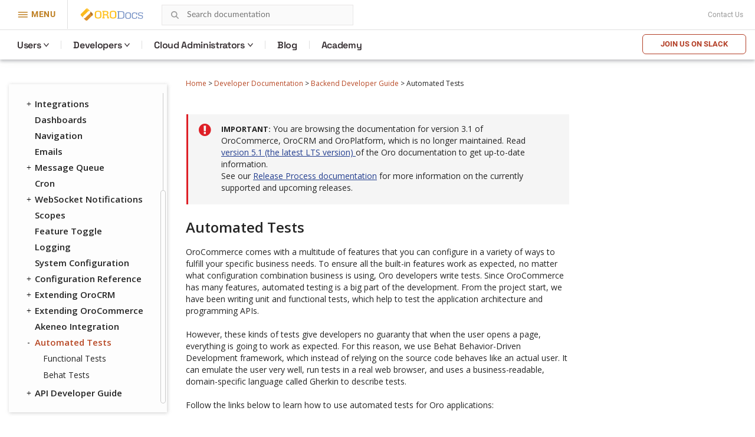

--- FILE ---
content_type: text/html; charset=utf-8
request_url: https://doc.oroinc.com/3.1/backend/automated-tests/
body_size: 7033
content:









<!DOCTYPE html>
<html class="no-js" lang="en" >
<head>
  <meta charset="utf-8">
  <meta name="viewport" content="width=device-width, initial-scale=1" />
<meta content="Principles of writing functional tests in the preconfigured testing environment with detailed guidance and examples" name="description" />

  <meta name="viewport" content="width=device-width, initial-scale=1.0">
  <meta name="docsearch:version" content="3.1" />
  <meta property="og:title" content="Automated Tests Implementation in OroCommerce, OroCRM, OroPlatform 3.1"/>
  <meta property="og:type" content="website" />
  
  <meta property="og:site_name" content="Oro Documentation" />
  <meta property="og:description" content="Find everything you need to use and develop your OroCommerce, OroCRM, and OroPlatform application"/>
  <meta name="twitter:card" content="summary" />
  
  
  
  <title>Automated Tests Implementation in OroCommerce, OroCRM, OroPlatform 3.1</title>
  

  
  
    <link rel="shortcut icon" href="../../_static/favicon.ico"/>
  
  
  
    <link rel="canonical" href="https://doc.oroinc.com/backend/automated-tests/"/>
  

  
  <script type="text/javascript" src="../../_static/js/modernizr.min.js?1701711553.518594"></script>
  
    
      <script type="text/javascript" id="documentation_options" data-url_root="../../" src="../../_static/documentation_options.js"></script>
        <script src="../../_static/jquery.js?v=5d32c60e"></script>
        <script src="../../_static/_sphinx_javascript_frameworks_compat.js?v=2cd50e6c"></script>
        <script data-url_root="../../" id="documentation_options" src="../../_static/documentation_options.js?v=ccbff28b"></script>
        <script src="../../_static/doctools.js?v=888ff710"></script>
        <script src="../../_static/sphinx_highlight.js?v=4825356b"></script>
    
    <script type="text/javascript" src="../../_static/js/theme.js?1701711553.518594"></script>

    

  
  <link href="https://fonts.googleapis.com/css?family=Open+Sans:300,400,600,700&display=swap" rel="stylesheet">
    <link rel="stylesheet" type="text/css" href="../../_static/pygments.css?v=fa44fd50" />
    <link rel="stylesheet" type="text/css" href="../../_static/css/theme.css?v=b990a391" />
    <link rel="stylesheet" type="text/css" href="https://use.fontawesome.com/releases/v5.2.0/css/all.css" /><link rel="stylesheet" href="../../_static/css/redesign.css?1701711553.518594" type="text/css" />
  <link rel="stylesheet" href="../../_static/css/header.css?1701711553.518594" type="text/css" />
    <link rel="next" title="Functional Tests" href="functional/" />
    <link rel="prev" title="Akeneo Integration" href="../third-party-extensions/" /> 
  <link rel="stylesheet" href="https://cdn.jsdelivr.net/npm/docsearch.js@2/dist/cdn/docsearch.min.css" />
  <script type="text/javascript" src="../../_static/js/jquery.scrollbar.min.js?1701711553.518594"></script>
  <script type="text/javascript" src="../../_static/js/layout.js?1701711553.518594"></script>
  <script type="text/javascript" src="../../_static/js/header.js?1701711553.518594"></script>
</head>

<body class="wy-body-for-nav">
  <!-- Google Tag Manager (noscript) -->
<noscript><iframe src="https://www.googletagmanager.com/ns.html?id=GTM-W3M6GJ6"
                  height="0" width="0" style="display:none;visibility:hidden"></iframe></noscript>
<!-- End Google Tag Manager (noscript) -->
   
  <div class="header-container">
    <header id="header" class="header globalMenu">
    <nav class="header__nav">
        <div class="header__nav-global">
            <div class="header__nav-menu header__nav-menu_product">
                menu
            </div>
            <a href="https://oroinc.com/" class="header__logo mr-1" title="Oro Inc.">
                <img alt="Oro Inc."
                     data-src="../../_static/images/Oro.svg"
                     class=" lazyloaded"
                     src="../../_static/images/Oro.svg"
                     loading="lazy">
                <noscript><img class="lazy"
                               src="data:image/svg+xml,%3Csvg%20xmlns='http://www.w3.org/2000/svg'%20viewBox='0%200%201%201'%3E%3C/svg%3E"
                               data-src="../../_static/images/Oro.svg"
                               alt="Oro Inc."></noscript>
            </a>
            <a href="https://doc.oroinc.com/" class="header__logo header__logo-product" title="OroDocumentation">
                <img alt="OroCommerce"
                     data-src="../../_static/images/Docs-logo.svg"
                     class=" lazyloaded"
                     src="../../_static/images/Docs-logo.svg"
                     loading="lazy">
                <noscript><img class="lazy"
                               src="data:image/svg+xml,%3Csvg%20xmlns='http://www.w3.org/2000/svg'%20viewBox='0%200%201%201'%3E%3C/svg%3E"
                               data-src="../../_static/images/Docs-logo.svg"
                               alt="OroDocumentation"></noscript>
            </a>

            <div class="header-search">
                
<div id="searchbox" class="search">
    <form style="display: none;" role="search" method="get" action="" data-hs-cf-bound="true">
        <div class="field-search form-inline">
            <input type="submit" value="Search the site">
            <div class="ep-autosuggest-container">
                <input type="text" class="search-form" name="q" placeholder="Search documentation" >
                <div class="ep-autosuggest">
                    <ul class="autosuggest-list" role="listbox"></ul>
                </div>
            </div>
        </div>
    </form>
</div>

<script src="https://cdn.jsdelivr.net/npm/docsearch.js@2/dist/cdn/docsearch.min.js"></script>

<script>
    docsearch({
        appId: '71PYJZ7X87',
        apiKey: '92194359ed33b2b76a70c7f8f305a8f0',
        indexName: 'oroinc',
        inputSelector: '#searchbox input[type=text]',
        algoliaOptions: { 'facetFilters': ["version: 3.1"], hitsPerPage: 10 },
        debug: false
    });
</script>

<script type="text/javascript" src="../../_static/js/searchbox.js?1701711553.518594"></script>
            </div>
            
            <div class="top-bar">
                <div class="textwidget"></div>
                <div class="contact-link">
                    <a class="scrollTo" href="https://oroinc.com/contact-us/#contact">Contact Us</a>
                </div>
            </div>
        </div>
        <div class="header__product-line"></div>
        <div class="header__menu-left  header__menu-left_product">
            <div class="header__menu-left_closest">close</div>
            <ul class="header__list-left">
                <li class="header__list-product">
                    <a href="https://oroinc.com/"
                       class="back-home menu-item menu-item-type-custom menu-item-object-custom header__menu-link">← Oro
                        Inc. Home<span class="header__menu-desc"></span></a></li>
                <li class="header__list-product">
                    <a href="https://oroinc.com/b2b-ecommerce/"
                       class=" menu-item menu-item-type-custom menu-item-object-custom current-menu-item current_page_item menu-item-home header__menu-link">OroCommerce<span
                            class="header__menu-desc"></span></a></li>
                <li class="header__menu-parent header__menu_two-columns last-grey js-menu-children">
                    <a href=""
                       class="w1200 col-2-1-1 widget hover-top-menu merchants menu-item menu-item-type-custom menu-item-object-custom header__menu-link js-menu-children-link">Solutions<span
                            class="header__menu-desc"></span></a>
                    <div class="header__menu-wrapper">
                        <div class="header__menu-box-wrap">

                            <div>
                                <div class="header__menu-box_title">Explore solutions according to your need</div>
                            </div>

                            <div class="header__menu-box">
                                <div class="header__menu-item">


                                    <div class="header__menu-item_col">
                                        <div class="header__menu-subtitle visible">
                                            By Need
                                        </div>

                                        <ul class="header__menu-list">
                                            <li>
                                                <a href="https://oroinc.com/digital-transformation/"
                                                   class=" header__menu-link">Digital Transformation<span
                                                        class="header__menu-desc">We’ll help you use technology to build a better business</span></a>
                                            </li>
                                            <li>
                                                <a href="https://oroinc.com/customer-experience-improvement/"
                                                   class=" header__menu-link">Customer Experience Improvement<span
                                                        class="header__menu-desc">Stay ahead of buyer expectations across multiple touchpoints</span></a>
                                            </li>
                                            <li>
                                                <a href="https://oroinc.com/sales-acceleration/"
                                                   class=" header__menu-link">Sales Acceleration<span
                                                        class="header__menu-desc">Track, analyze, and keep the pulse on your sales activities</span></a>
                                            </li>
                                            <li>
                                                <a href="https://oroinc.com/operational-efficiency-improvement/"
                                                   class=" header__menu-link">Operational Efficiency Improvement<span
                                                        class="header__menu-desc">Maintain flexibility and innovate with the resources you have</span></a>
                                            </li>
                                        </ul>
                                    </div>


                                    <div class="header__menu-item_col">
                                        <div class="header__menu-subtitle visible">
                                            By Industry
                                        </div>

                                        <ul class="header__menu-list">
                                            <li>
                                                <a href="https://oroinc.com/b2b-ecommerce/digital-commerce-for-manufacturers/"
                                                   class=" header__menu-link">Manufacturers<span
                                                        class="header__menu-desc"></span></a></li>
                                            <li>
                                                <a href="https://oroinc.com/b2b-ecommerce/b2b-ecommerce-for-distributors/"
                                                   class=" header__menu-link">Distributors<span
                                                        class="header__menu-desc"></span></a></li>
                                            <li>
                                                <a href="https://oroinc.com/b2b-ecommerce/in-fmcg-industry/"
                                                   class=" header__menu-link">FMCG Industry<span
                                                        class="header__menu-desc"></span></a></li>
                                            <li>
                                                <a href="https://oroinc.com/b2b-ecommerce/medical-supplies-industry/"
                                                   class=" header__menu-link">Medical Supplies<span
                                                        class="header__menu-desc"></span></a></li>
                                            <li>
                                                <a href="https://oroinc.com/b2b-ecommerce/automotive-and-auto-parts/"
                                                   class=" header__menu-link">Automotive<span
                                                        class="header__menu-desc"></span></a></li>
                                            <li>
                                                <a href="https://oroinc.com/b2b-ecommerce/wholesale-b2b-electronics-distributors/"
                                                   class=" header__menu-link">Electronics<span
                                                        class="header__menu-desc"></span></a></li>
                                            <li>
                                                <a href="https://oroinc.com/b2b-ecommerce/industrial-ecommerce-platform/"
                                                   class=" header__menu-link">Industrial Supplies<span
                                                        class="header__menu-desc"></span></a></li>
                                            <li>
                                                <a href="https://oroinc.com/b2b-ecommerce/b2b-ecommerce-for-the-chemical-industry/"
                                                   class=" header__menu-link">Chemical Industry<span
                                                        class="header__menu-desc"></span></a></li>
                                        </ul>
                                    </div>

                                </div>

                                <div class="header__menu-item">
                                    <div class="header__menu-title_btn ">Dunlop Protective Footwear</div>
                                    <div class="header__menu-subtitle_btn">Leading global manufacturer of protective
                                        footwear opens up new horizons with B2B eCommerce
                                    </div>
                                    <ul class="header__menu-list">
                                        <li class="header__menu-btn">
                                            <a href="https://oroinc.com/b2b-ecommerce/customers/dunlop-b2b-ecommerce-orocommerce/"
                                               class=" header__menu-link">Read the Story</a></li>
                                    </ul>
                                </div>
                            </div>

                        </div>
                    </div>
                </li>
                <li class="header__menu-parent header__menu_two-columns last-grey js-menu-children">
                    <a href=""
                       class="not-widget menu-item menu-item-type-custom menu-item-object-custom header__menu-link js-menu-children-link">Resources<span
                            class="header__menu-desc"></span></a>
                    <div class="header__menu-wrapper">
                        <div class="header__menu-box-wrap">

                            <div></div>

                            <div class="header__menu-box">
                                <div class="header__menu-item">

                                    <ul class="header__menu-list">
                                        <li>
                                            <a href="https://doc.oroinc.com/"
                                               class=" header__menu-link">Documentation<span
                                                    class="header__menu-desc"></span></a></li>
                                        <li>
                                            <a href="https://academy.oroinc.com/"
                                               class=" header__menu-link">OroAcademy<span
                                                    class="header__menu-desc"></span></a></li>
                                    </ul>
                                </div>


                            </div>

                        </div>
                    </div>
                </li>
                <li class="header__menu-parent header__menu_two-columns last-grey js-menu-children">
                    <a href=""
                       class="menu-item menu-item-type-custom menu-item-object-custom header__menu-link js-menu-children-link">Partners<span
                            class="header__menu-desc"></span></a>
                    <div class="header__menu-wrapper">
                        <div class="header__menu-box-wrap">

                            <div></div>

                            <div class="header__menu-box">
                                <div class="header__menu-item">


                                    <div class="header__menu-item_col">

                                        <ul class="header__menu-list">
                                            <li>
                                                <a href="https://oroinc.com/partner/" class=" header__menu-link">All
                                                    partners<span class="header__menu-desc"></span></a></li>
                                            <li>
                                                <a href="https://oroinc.com/partners/solution-partners/"
                                                   class=" header__menu-link">Solution partners<span
                                                        class="header__menu-desc"></span></a></li>
                                            <li>
                                                <a href="https://oroinc.com/partners/technology-partners/"
                                                   class=" header__menu-link">Technology partners<span
                                                        class="header__menu-desc"></span></a></li>
                                            <li>
                                                <a href="https://oroinc.com/b2b-ecommerce/partners/consulting-partners/#partners-content"
                                                   class=" header__menu-link">Consulting Partners</a></li>
                                        </ul>
                                    </div>

                                </div>

                                <div class="header__menu-item">
                                    <div class="header__menu-title_btn ">Want to be a partner?</div>
                                    <div class="header__menu-subtitle_btn">At Oro, we are commited to a truly open
                                        source ecosystem
                                    </div>
                                    <ul class="header__menu-list">
                                        <li class="header__menu-btn">
                                            <a href="https://oroinc.com/become-an-oro-partner/"
                                               class=" header__menu-link">Become a partner</a></li>
                                    </ul>
                                </div>
                            </div>

                        </div>
                    </div>
                </li>
                <li>
                    <a href="https://oroinc.com/customers/"
                       class=" menu-item menu-item-type-custom menu-item-object-custom header__menu-link">Customers<span
                            class="header__menu-desc"></span></a></li>
                <li class="header__menu-parent header__menu_two-columns last-grey js-menu-children">
                    <a href=""
                       class="about w1200 col-1-2-1 menu-item menu-item-type-custom menu-item-object-custom header__menu-link js-menu-children-link">About
                        Us<span class="header__menu-desc"></span></a>
                    <div class="header__menu-wrapper">
                        <div class="header__menu-box-wrap">

                            <div></div>

                            <div class="header__menu-box">
                                <div class="header__menu-item">


                                    <div class="header__menu-item_col">
                                        <div class="header__menu-subtitle visible">
                                            About Oro Inc.
                                        </div>

                                        <ul class="header__menu-list">
                                            <li>
                                                <a href="https://oroinc.com/company/" class=" header__menu-link">Company<span
                                                        class="header__menu-desc"></span></a></li>
                                            <li>
                                                <a href="https://oroinc.com/vision-mission/" class=" header__menu-link">Vision
                                                    &amp; Mission<span class="header__menu-desc"></span></a></li>
                                            <li>
                                                <a href="https://oroinc.com/#leadership" class=" header__menu-link">Leadership
                                                    Team<span class="header__menu-desc"></span></a></li>
                                        </ul>
                                    </div>


                                    <div class="header__menu-item_col">
                                        <div class="header__menu-subtitle visible">
                                            News &amp; Actualities
                                        </div>

                                        <ul class="header__menu-list">
                                            <li>
                                                <a href="https://oroinc.com/b2b-guides-reports/"
                                                   class=" header__menu-link">Guides &amp; Reports<span
                                                        class="header__menu-desc"></span></a></li>
                                            <li>
                                                <a href="https://oroinc.com/ecommerce-podcast/"
                                                   class=" header__menu-link">B2B UnCut Podcast<span
                                                        class="header__menu-desc"></span></a></li>
                                            <li>
                                                <a href="https://oroinc.com/blog/" class=" header__menu-link">Blog<span
                                                        class="header__menu-desc"></span></a></li>
                                            <li>
                                                <a href="https://oroinc.com/events/"
                                                   class=" header__menu-link">Events<span
                                                        class="header__menu-desc"></span></a></li>
                                            <li>
                                                <a href="https://oroinc.com/press/"
                                                   class=" header__menu-link">Press<span
                                                        class="header__menu-desc"></span></a></li>
                                        </ul>
                                    </div>

                                </div>

                                <div class="header__menu-item">
                                    <div class="header__menu-title_btn ">Join our next podcast episode LIVE!</div>
                                    <div class="header__menu-subtitle_btn">B2B Commerce UnCut: hear what really matters
                                        in B2B
                                    </div>
                                    <ul class="header__menu-list">
                                        <li class="header__menu-btn">
                                            <a href="https://oroinc.com/ecommerce-podcast/" class=" header__menu-link">Sign
                                                Up</a></li>
                                    </ul>
                                </div>
                            </div>

                        </div>
                    </div>
                </li>
                <li>
                    <a href="https://oroinc.com/contact-us/#contact"
                       class=" menu-item menu-item-type-custom menu-item-object-custom header__menu-link">Contact
                        Us<span class="header__menu-desc"></span></a></li>
            </ul>
        </div>
        <div class="header__menu-left_mob-lang m-product-lang">
            <a href="http://bit.ly/oro-slack" class="btn-trydemo orange">Join us on Slack</a>
        </div>
        <div class="header__nav-product nav__site">
            <ul class="header__menu">
                <li class="header__nav-product_back">
                    <a href="https://oroinc.com/">Back to Oro Inc</a>
                </li>
                <li class="header__menu-parent ">
                    <a href="/3.1/user/" class="header__menu-children ">Users</a>
                    <div class="header__menu-wrapper">
                        <div class="header__menu-box">
                            <div class="header__menu-item">
                                <div>
                                    <div class="header__menu-subtitle hidden">Concept Guides</div>
                                </div>
                                <div class="header__menu-box-list">

                                    <div class="header__menu-item">
                                        <div class="header__menu-subtitle hidden">Concept Guides</div>
                                        <div class="header__menu-box-list">
                                            <div class="header__menu-item">
                                                <ul class="header__menu-list">
                                                    <li>
                                                        <a href="/3.1/user/concept-guides/" class=" header__menu-link">Concept
                                                            Guides</a>
                                                    </li>
                                                    <li>
                                                        <a href="/3.1/user/back-office/" class=" header__menu-link">Back-Office</a>
                                                    </li>
                                                    <li>
                                                        <a href="/3.1/user/storefront/" class=" header__menu-link">Commerce
                                                            Storefront</a>
                                                    </li>
                                                    <li>
                                                        <a href="/3.1/user/glossary/"
                                                           class=" header__menu-link">Glossary</a>
                                                    </li>
                                                </ul>
                                            </div>
                                        </div>
                                    </div>
                                </div>
                            </div>
                        </div>
                    </div>
                </li>
                <li class="header__menu-parent">
                    <a href="#" class="header__menu-children ">Developers</a>
                    <div class="header__menu-wrapper">
                        <div class="header__menu-box">
                            <div class="header__menu-item">
                                <div class="header__menu-box-list">
                                    <ul class="header__menu-list">
                                        <li>
                                            <a href="/3.1/backend/" class=" header__menu-link">Backend Developer
                                                Guide</a>
                                        </li>
                                        <li>
                                            <a href="/3.1/frontend/" class=" header__menu-link">Frontend
                                                Developer Guide</a>
                                        </li>
                                        <li>
                                            <a href="/3.1/bundles/" class=" header__menu-link">Bundles &
                                                Components</a>
                                        </li>
                                        <li>
                                            <a href="/3.1/community/" class=" header__menu-link">Community
                                                Guide</a>
                                        </li>
                                    </ul>
                                </div>
                            </div>
                        </div>
                    </div>
                </li>

                <li class="header__menu-parent">
                    <a href="https://doc.oroinc.com/cloud/" class="header__menu-children">Cloud Administrators</a>
                    <div class="header__menu-wrapper list-col-2">
                        <div class="header__menu-box">
                            <div class="header__menu-item">
                                <div>
                                    <div class="header__menu-subtitle hidden">Cloud Administrators</div>
                                </div>
                                <div class="header__menu-box-list">

                                    <div class="header__menu-item">
                                        <div class="header__menu-subtitle hidden">Cloud Administrators</div>
                                        <div class="header__menu-box-list">
                                            <div class="header__menu-item">
                                                <ul class="header__menu-list">
                                                    <li>
                                                        <a href="https://doc.oroinc.com/cloud/architecture/" class=" header__menu-link">Architecture</a>
                                                    </li>
                                                    <li>
                                                        <a href="https://doc.oroinc.com/cloud/environments/" class=" header__menu-link">Environment
                                                            Types</a>
                                                    </li>
                                                    <li>
                                                        <a href="https://doc.oroinc.com/cloud/security/"
                                                           class=" header__menu-link">Security</a>
                                                    </li>
                                                    <li>
                                                        <a href="https://doc.oroinc.com/cloud/monitoring/" class=" header__menu-link">Monitoring</a>
                                                    </li>
                                                    <li>
                                                        <a href="https://doc.oroinc.com/cloud/onboarding/" class=" header__menu-link">Onboarding</a>
                                                    </li>
                                                    <li>
                                                        <a href="https://doc.oroinc.com/cloud/connect-vpn/" class=" header__menu-link">VPN
                                                            Connection</a>
                                                    </li>
                                                    <li>
                                                        <a href="https://doc.oroinc.com/cloud/maintenance/" class=" header__menu-link">Maintenance</a>
                                                    </li>
                                                    <li>
                                                        <a href="https://doc.oroinc.com/cloud/support/" class=" header__menu-link">Support</a>
                                                    </li>
                                                </ul>
                                            </div>
                                        </div>
                                    </div>
                                </div>
                            </div>
                        </div>
                    </div>
                </li>
                <li class=" menu-item menu-item-type-custom menu-item-object-custom">
                    <a href="https://oroinc.com/b2b-ecommerce/blog"
                       class=" menu-item menu-item-type-custom menu-item-object-custom header__menu-children">Blog</a>
                </li>
                <li class=" menu-item menu-item-type-custom menu-item-object-custom">
                    <a href="https://academy.oroinc.com/"
                       class=" menu-item menu-item-type-custom menu-item-object-custom header__menu-children">Academy</a>
                </li>
            </ul>
            <div class="header_nav-breadcrumbs_box"></div>
            <a href="http://bit.ly/oro-slack" class="btn-trydemo orange hidden-sm">Join us on Slack</a>
        </div>
    </nav>
</header>

    <div class="header-panel">
      <div class="header-panel-holder"></div>
    </div>
  </div>

  <div class="content-container">
    <div class="breadcrumbs-container">
      















<nav role="navigation" class="breadcrumbs" aria-label="breadcrumbs navigation">

  <ul class="wy-breadcrumbs">
    
      <li><a href="../../">Home</a> <span class="sep" aria-hidden="true">></span></li>
        
        
        

        
        
            
                
            
        
        
            <li><a href="../.././developer/">Developer Documentation</a> <span class="sep" aria-hidden="true">></span></li>
        
        
          <li><a href="../">Backend Developer Guide</a> <span class="sep" aria-hidden="true">></span></li>
        
      <li>Automated Tests</li>
    
  </ul>

  
</nav>
    </div>

    <div class="three-columns-layout">
      
      <aside class="sidebar left-sidebar">
        <div class="aside-holder sticky-block">
          <div class="sidebar-holder nav-box">
            <div class="scrollbar-outer">
              <nav class="nav-side">
                <div class="">
                  
                  <div class="wy-menu wy-menu-vertical" data-spy="affix" role="navigation" aria-label="main navigation">
                    
                      
                      
                        <ul class="current">
<li class="toctree-l1 current"><a class="reference internal" href="../">Backend Developer Guide</a><ul class="current">
<li class="toctree-l2"><a class="reference internal" href="../setup/">Setup</a><ul>
<li class="toctree-l3"><a class="reference internal" href="../setup/system-requirements/">System Requirements</a><ul>
<li class="toctree-l4"><a class="reference internal" href="../setup/system-requirements/performance-optimization/">Performance Optimization</a></li>
<li class="toctree-l4"><a class="reference internal" href="../setup/system-requirements/database-optimization/">MySQL Optimization</a></li>
</ul>
</li>
<li class="toctree-l3"><a class="reference internal" href="../setup/dev-environment/">Development Environment</a><ul>
<li class="toctree-l4"><a class="reference internal" href="../setup/dev-environment/community-edition/">Environment Setup for Community Edition</a></li>
<li class="toctree-l4"><a class="reference internal" href="../setup/dev-environment/enterprise-edition/">Environment Setup for Enterprise Edition</a></li>
<li class="toctree-l4"><a class="reference internal" href="../setup/dev-environment/web-server-config/">Web Server Configuration</a></li>
<li class="toctree-l4"><a class="reference internal" href="../setup/dev-environment/monitoring/">Healthcheck and Data Monitoring</a></li>
</ul>
</li>
<li class="toctree-l3"><a class="reference internal" href="../setup/demo-environment/">Demo Environment</a><ul>
<li class="toctree-l4"><a class="reference internal" href="../setup/demo-environment/vm/">VM VirtualBox</a></li>
<li class="toctree-l4"><a class="reference internal" href="../setup/demo-environment/aws/">AWS Cloud Platform</a></li>
<li class="toctree-l4"><a class="reference internal" href="../setup/demo-environment/vagrant/">Vagrant Provision</a></li>
</ul>
</li>
<li class="toctree-l3"><a class="reference internal" href="../setup/installation/">Installation</a></li>
<li class="toctree-l3"><a class="reference internal" href="../setup/installation-in-sub-folder/">Installation in Sub-Folder</a></li>
<li class="toctree-l3"><a class="reference internal" href="../setup/demo-data/">Loading Demo Data</a></li>
<li class="toctree-l3"><a class="reference internal" href="../setup/launch/">Launch</a></li>
<li class="toctree-l3"><a class="reference internal" href="../setup/upgrade-to-new-version/">Upgrade</a></li>
<li class="toctree-l3"><a class="reference internal" href="../setup/reinstall/">Reinstall</a></li>
<li class="toctree-l3"><a class="reference internal" href="../setup/protect-cookies/">Protect Cookies</a></li>
</ul>
</li>
<li class="toctree-l2"><a class="reference internal" href="../architecture/">Application Architecture</a><ul>
<li class="toctree-l3"><a class="reference internal" href="../architecture/tech-stack/">Technology Stack</a><ul>
<li class="toctree-l4"><a class="reference internal" href="../architecture/tech-stack/database/">Database</a></li>
<li class="toctree-l4"><a class="reference internal" href="../architecture/tech-stack/search-index/">Search Index</a><ul>
<li class="toctree-l5"><a class="reference internal" href="../architecture/tech-stack/search-index/orm-search-engine/">ORM Search Engine</a></li>
<li class="toctree-l5"><a class="reference internal" href="../architecture/tech-stack/search-index/elastic-search/">Elasticsearch</a></li>
</ul>
</li>
<li class="toctree-l4"><a class="reference internal" href="../architecture/tech-stack/message-queue/">Message Queue</a></li>
</ul>
</li>
<li class="toctree-l3"><a class="reference internal" href="../architecture/structure/">Application Structure</a></li>
<li class="toctree-l3"><a class="reference internal" href="../architecture/framework/">Application Framework</a><ul>
<li class="toctree-l4"><a class="reference internal" href="../architecture/framework/architecture-principles/">Architecture Principles of Oro Applications</a></li>
</ul>
</li>
<li class="toctree-l3"><a class="reference internal" href="../architecture/customization/">Application Customization</a></li>
<li class="toctree-l3"><a class="reference internal" href="../architecture/differences/">Differences to Common Symfony Applications</a></li>
<li class="toctree-l3"><a class="reference internal" href="../architecture/custom-application/">Custom Oro Application</a></li>
</ul>
</li>
<li class="toctree-l2"><a class="reference internal" href="../extension/">Bundles and Extensions</a><ul>
<li class="toctree-l3"><a class="reference internal" href="../extension/create-bundle/">Create a Bundle</a></li>
<li class="toctree-l3"><a class="reference internal" href="../extension/override-bundle-functionality/">Extend an Existing Bundle</a></li>
<li class="toctree-l3"><a class="reference internal" href="../extension/install-extension/">Install Extension from the Oro Marketplace</a></li>
<li class="toctree-l3"><a class="reference internal" href="../extension/add-extension/">Add an Extension to Oro Marketplace</a></li>
</ul>
</li>
<li class="toctree-l2"><a class="reference internal" href="../entities/">Entities</a><ul>
<li class="toctree-l3"><a class="reference internal" href="../entities/create-entities/">Create Entities</a></li>
<li class="toctree-l3"><a class="reference internal" href="../entities/extend-entities/">Extend Entities</a></li>
<li class="toctree-l3"><a class="reference internal" href="../entities/config-entities/">Configure Entities</a></li>
<li class="toctree-l3"><a class="reference internal" href="../entities/crud/">CRUD Operations</a></li>
<li class="toctree-l3"><a class="reference internal" href="../entities/data-grids/">Data Grids</a><ul>
<li class="toctree-l4"><a class="reference internal" href="../entities/data-grids/how-to-pass-request-parameter-to-grid/">Pass Request Parameters to the Grid</a></li>
</ul>
</li>
<li class="toctree-l3"><a class="reference internal" href="../entities/acls/">Protect Entities Using ACLs</a></li>
<li class="toctree-l3"><a class="reference internal" href="../entities/entity-activities/">Entity Activities</a></li>
<li class="toctree-l3"><a class="reference internal" href="../entities/attachments/">Entity Attachments</a></li>
<li class="toctree-l3"><a class="reference internal" href="../entities/customize-crud/">Customize CRUD Pages</a></li>
<li class="toctree-l3"><a class="reference internal" href="../entities/customize-datagrids/">Customize Data Grid</a></li>
</ul>
</li>
<li class="toctree-l2"><a class="reference internal" href="../entities-data-management/">Entities Data Management</a><ul>
<li class="toctree-l3"><a class="reference internal" href="../entities-data-management/data-fixtures/">Fixtures and Demo Data</a></li>
<li class="toctree-l3"><a class="reference internal" href="../entities-data-management/reports-and-segments/">Reports &amp; Segments</a></li>
<li class="toctree-l3"><a class="reference internal" href="../entities-data-management/search/">Search Index</a><ul>
<li class="toctree-l4"><a class="reference internal" href="../entities-data-management/search/configuration/">Configuration</a></li>
<li class="toctree-l4"><a class="reference internal" href="../entities-data-management/search/console-commands/">Console Commands</a></li>
<li class="toctree-l4"><a class="reference internal" href="../entities-data-management/search/query-builder/">Query Builder</a></li>
<li class="toctree-l4"><a class="reference internal" href="../entities-data-management/search/best-practices/">Best Practices</a></li>
<li class="toctree-l4"><a class="reference internal" href="../entities-data-management/search/troubleshooting/">Troubleshooting</a></li>
</ul>
</li>
<li class="toctree-l3"><a class="reference internal" href="../entities-data-management/workflows/">Workflows</a><ul>
<li class="toctree-l4"><a class="reference internal" href="../entities-data-management/workflows/intro/">Introduction</a></li>
<li class="toctree-l4"><a class="reference internal" href="../entities-data-management/workflows/configuration-reference/">Configuration Reference</a></li>
<li class="toctree-l4"><a class="reference internal" href="../entities-data-management/workflows/elements/">Elements</a></li>
<li class="toctree-l4"><a class="reference internal" href="../entities-data-management/workflows/create/">Basic Configuration</a></li>
<li class="toctree-l4"><a class="reference internal" href="../entities-data-management/workflows/transition-forms/">Transition Forms</a></li>
<li class="toctree-l4"><a class="reference internal" href="../entities-data-management/workflows/translations-wizard/">Translation Wizard</a></li>
<li class="toctree-l4"><a class="reference internal" href="../entities-data-management/workflows/config-example/">Configuration Example</a></li>
</ul>
</li>
<li class="toctree-l3"><a class="reference internal" href="../entities-data-management/actions/">Operations (Actions)</a><ul>
<li class="toctree-l4"><a class="reference internal" href="../entities-data-management/actions/glossary/">Glossary</a></li>
<li class="toctree-l4"><a class="reference internal" href="../entities-data-management/actions/buttons/">Buttons</a></li>
<li class="toctree-l4"><a class="reference internal" href="../entities-data-management/actions/action-groups/">Action Groups</a></li>
<li class="toctree-l4"><a class="reference internal" href="../entities-data-management/actions/configuration-reference/">Configuration Reference</a></li>
<li class="toctree-l4"><a class="reference internal" href="../entities-data-management/actions/actions-conditions/">Actions and Conditions</a></li>
<li class="toctree-l4"><a class="reference internal" href="../entities-data-management/actions/commands/">Console Commands</a></li>
</ul>
</li>
<li class="toctree-l3"><a class="reference internal" href="../entities-data-management/processes/">Processes</a></li>
<li class="toctree-l3"><a class="reference internal" href="../entities-data-management/data-audit/">Data Audit</a></li>
</ul>
</li>
<li class="toctree-l2"><a class="reference internal" href="../security/">Security</a><ul>
<li class="toctree-l3"><a class="reference internal" href="../security/acl/">Introduction to Security in Oro Applications</a></li>
<li class="toctree-l3"><a class="reference internal" href="../security/example/">Access Levels and Ownership (Example)</a></li>
</ul>
</li>
<li class="toctree-l2"><a class="reference internal" href="../translations/">Translation and Localization</a><ul>
<li class="toctree-l3"><a class="reference internal" href="../translations/translations/">Translation</a></li>
<li class="toctree-l3"><a class="reference internal" href="../translations/localization/">Localization</a></li>
</ul>
</li>
<li class="toctree-l2"><a class="reference internal" href="../integrations/">Integrations</a><ul>
<li class="toctree-l3"><a class="reference internal" href="../integrations/create-integration/">Create an Integration</a></li>
<li class="toctree-l3"><a class="reference internal" href="../integrations/import-export/">Import and Export Entities</a></li>
<li class="toctree-l3"><a class="reference internal" href="../integrations/customize-import-export/">Extend Entities to Support Bulk Import and Export</a></li>
<li class="toctree-l3"><a class="reference internal" href="../integrations/accelerate-import/">Accelerate Import</a></li>
</ul>
</li>
<li class="toctree-l2"><a class="reference internal" href="../dashboards/">Dashboards</a></li>
<li class="toctree-l2"><a class="reference internal" href="../navigation/">Navigation</a></li>
<li class="toctree-l2"><a class="reference internal" href="../emails/">Emails</a></li>
<li class="toctree-l2"><a class="reference internal" href="../mq/">Message Queue</a><ul>
<li class="toctree-l3"><a class="reference internal" href="../mq/message-queue-jobs/">Message Queue Jobs</a></li>
<li class="toctree-l3"><a class="reference internal" href="../mq/consumer/">Consumer</a><ul>
<li class="toctree-l4"><a class="reference internal" href="../mq/consumer/reset-container/">Resetting Container</a></li>
</ul>
</li>
<li class="toctree-l3"><a class="reference internal" href="../mq/security-context/">Security Context</a></li>
<li class="toctree-l3"><a class="reference internal" href="../mq/logging/">Logging, Error Handling and Debugging</a><ul>
<li class="toctree-l4"><a class="reference internal" href="../mq/logging/elk-stack/">Writing Logs to ELK Stack</a></li>
</ul>
</li>
<li class="toctree-l3"><a class="reference internal" href="../mq/testing/">Testing</a></li>
<li class="toctree-l3"><a class="reference internal" href="../mq/rabbit-mq/">RabbitMQ (Enterprise Edition Only)</a><ul>
<li class="toctree-l4"><a class="reference internal" href="../mq/rabbit-mq/rabbitmq-command-lines/">Command Lines</a></li>
<li class="toctree-l4"><a class="reference internal" href="../mq/rabbit-mq/divide-single-queue-to-separate-queues/">Divide Queue to Separate Queues</a></li>
<li class="toctree-l4"><a class="reference internal" href="../mq/rabbit-mq/rabbit-mq-in-production/">Configure RabbitMQ for Production</a></li>
<li class="toctree-l4"><a class="reference internal" href="../mq/rabbit-mq/backup-and-restore/">Backup and Restore</a></li>
<li class="toctree-l4"><a class="reference internal" href="../mq/rabbit-mq/troubleshooting/">Troubleshooting</a></li>
</ul>
</li>
<li class="toctree-l3"><a class="reference internal" href="../mq/supervisord/">Supervisord</a></li>
</ul>
</li>
<li class="toctree-l2"><a class="reference internal" href="../cron/">Cron</a></li>
<li class="toctree-l2"><a class="reference internal" href="../websockets/">WebSocket Notifications</a><ul>
<li class="toctree-l3"><a class="reference internal" href="../websockets/recipes/">Websocket Recipes</a><ul>
<li class="toctree-l4"><a class="reference internal" href="../websockets/recipes/maintenance-mode/">Use Maintenance Mode Notifications in Oro Applications</a></li>
<li class="toctree-l4"><a class="reference internal" href="../websockets/recipes/content-outdating-notifications/">Use Content Outdated Notifications in Oro Applications</a></li>
<li class="toctree-l4"><a class="reference internal" href="../websockets/recipes/create-topic-and-handler/">Create a Topic and a Handler for Publishing and Subscribing</a></li>
<li class="toctree-l4"><a class="reference internal" href="../websockets/recipes/publish-to-topic/">Publish Messages to Existing Topics</a></li>
<li class="toctree-l4"><a class="reference internal" href="../websockets/recipes/authentication-autorization/">Use Authentication and Authorization in WebSocket Connections</a></li>
</ul>
</li>
<li class="toctree-l3"><a class="reference internal" href="../websockets/configuration/">WebSocket Connection Configuration</a></li>
</ul>
</li>
<li class="toctree-l2"><a class="reference internal" href="../scopes/">Scopes</a></li>
<li class="toctree-l2"><a class="reference internal" href="../feature-toggle/">Feature Toggle</a></li>
<li class="toctree-l2"><a class="reference internal" href="../logging/">Logging</a></li>
<li class="toctree-l2"><a class="reference internal" href="../system-configuration/">System Configuration</a></li>
<li class="toctree-l2"><a class="reference internal" href="../configuration/">Configuration Reference</a><ul>
<li class="toctree-l3"><a class="reference internal" href="../configuration/annotation/">Annotations</a><ul>
<li class="toctree-l4"><a class="reference internal" href="../configuration/annotation/acl/">&#64;Acl</a></li>
<li class="toctree-l4"><a class="reference internal" href="../configuration/annotation/acl-ancestor/">&#64;AclAncestor</a></li>
<li class="toctree-l4"><a class="reference internal" href="../configuration/annotation/config/">&#64;Config</a></li>
<li class="toctree-l4"><a class="reference internal" href="../configuration/annotation/config-field/">&#64;ConfigField</a></li>
<li class="toctree-l4"><a class="reference internal" href="../configuration/annotation/title-template/">&#64;TitleTemplate</a></li>
</ul>
</li>
<li class="toctree-l3"><a class="reference internal" href="../configuration/yaml/">YAML</a><ul>
<li class="toctree-l4"><a class="reference internal" href="../configuration/yaml/acls/">Access Control Lists</a></li>
<li class="toctree-l4"><a class="reference internal" href="../configuration/yaml/assets/">Assets</a></li>
<li class="toctree-l4"><a class="reference internal" href="../configuration/yaml/dashboards/">Dashboards</a></li>
<li class="toctree-l4"><a class="reference internal" href="../configuration/yaml/datagrids/">Datagrids</a></li>
<li class="toctree-l4"><a class="reference internal" href="../configuration/yaml/entity-config/">Entity Configuration</a></li>
<li class="toctree-l4"><a class="reference internal" href="../configuration/yaml/navigation/">Navigation</a></li>
<li class="toctree-l4"><a class="reference internal" href="../configuration/yaml/placeholders/">Placeholders</a></li>
<li class="toctree-l4"><a class="reference internal" href="../configuration/yaml/requirejs/">Require.JS</a></li>
<li class="toctree-l4"><a class="reference internal" href="../configuration/yaml/search/">Search Index</a></li>
<li class="toctree-l4"><a class="reference internal" href="../configuration/yaml/system-configuration/">System Configuration</a></li>
<li class="toctree-l4"><a class="reference internal" href="../configuration/yaml/workflows/">Workflows</a></li>
</ul>
</li>
</ul>
</li>
<li class="toctree-l2"><a class="reference internal" href="../extend-crm/">Extending OroCRM</a><ul>
<li class="toctree-l3"><a class="reference internal" href="../extend-crm/how-to-co-install-applications/">Add OroCommerce Capabilities to an OroCRM Application</a></li>
</ul>
</li>
<li class="toctree-l2"><a class="reference internal" href="../extend-commerce/">Extending OroCommerce</a><ul>
<li class="toctree-l3"><a class="reference internal" href="../extend-commerce/payments/">Payment Methods</a></li>
<li class="toctree-l3"><a class="reference internal" href="../extend-commerce/shipping/">Shipping Methods</a></li>
</ul>
</li>
<li class="toctree-l2"><a class="reference internal" href="../third-party-extensions/">Akeneo Integration</a></li>
<li class="toctree-l2 current"><a class="current reference internal" href="#">Automated Tests</a><ul>
<li class="toctree-l3"><a class="reference internal" href="functional/">Functional Tests</a></li>
<li class="toctree-l3"><a class="reference internal" href="behat/">Behat Tests</a></li>
</ul>
</li>
<li class="toctree-l2"><a class="reference internal" href="../api/">API Developer Guide</a><ul>
<li class="toctree-l3"><a class="reference internal" href="../api/using/">Using Web Services API</a><ul>
<li class="toctree-l4"><a class="reference internal" href="../api/using/how-to-use-wsse-authentication/">WSSE Authentication</a></li>
<li class="toctree-l4"><a class="reference internal" href="../api/using/simple-search/">Simple Search API</a></li>
<li class="toctree-l4"><a class="reference internal" href="../api/using/advanced-search/">Advanced Search API</a></li>
</ul>
</li>
<li class="toctree-l3"><a class="reference internal" href="../api/actions/">Actions</a></li>
<li class="toctree-l3"><a class="reference internal" href="../api/commands/">CLI Commands</a></li>
<li class="toctree-l3"><a class="reference internal" href="../api/configuration-extensions/">Configuration Extensions</a></li>
<li class="toctree-l3"><a class="reference internal" href="../api/configuration-extra/">Configuration Extras</a></li>
<li class="toctree-l3"><a class="reference internal" href="../api/configuration/">Configuration Reference</a></li>
<li class="toctree-l3"><a class="reference internal" href="../api/documentation/">Documenting API Resources</a></li>
<li class="toctree-l3"><a class="reference internal" href="../api/forms/">Forms and Validators Configuration</a></li>
<li class="toctree-l3"><a class="reference internal" href="../api/headers/">Headers</a></li>
<li class="toctree-l3"><a class="reference internal" href="../api/filters/">Filters</a></li>
<li class="toctree-l3"><a class="reference internal" href="../api/how-to/">How to</a></li>
<li class="toctree-l3"><a class="reference internal" href="../api/processors/">Processors</a></li>
<li class="toctree-l3"><a class="reference internal" href="../api/security/">Configure Stateless Security Firewalls</a></li>
<li class="toctree-l3"><a class="reference internal" href="../api/testing/">Testing REST Api</a></li>
<li class="toctree-l3"><a class="reference internal" href="../api/request-type/">Request Type</a></li>
<li class="toctree-l3"><a class="reference internal" href="../api/cors/">CORS Configuration</a></li>
<li class="toctree-l3"><a class="reference internal" href="../api/entity-aliases/">Entity Aliases</a></li>
</ul>
</li>
</ul>
</li>
</ul>

                      
                    
                  </div>
                  
                </div>
              </nav>
            </div>
          </div>
          
        </div>
      </aside>
      
      
      <div class="main-column">
        
          <div class="rst-content">
            
            <div role="main" class="document" itemscope="itemscope" itemtype="http://schema.org/Article">
              <div itemprop="articleBody">
                
<div class="admonition important">
    <p class="first admonition-title">Important</p>
    <p class="last">
        You are browsing the documentation for version 3.1 of OroCommerce, OroCRM and OroPlatform, which is no longer maintained. Read <a href="https://doc.oroinc.com/backend/automated-tests/"> version 5.1 (the latest LTS version) </a> of the Oro documentation to get up-to-date information.
    </p>
    <p class="last">
        See our <a href="https://doc.oroinc.com/community/release-process/#orocommerce-and-orocrm-enterprise-edition-releases-and-support-cycle" target="_blank">Release Process documentation</a> for more information on the currently supported and upcoming releases.
    </p>
</div>
                  
                
  <span class="target" id="automated-test"></span><section id="automated-tests">
<h1>Automated Tests<a class="headerlink" href="#automated-tests" title="Permalink to this heading">¶</a></h1>
<p>OroCommerce comes with a multitude of features that you can configure in a variety of ways to fulfill your specific business needs. To ensure all the built-in features work as expected, no matter what configuration combination business is using, Oro developers write tests. Since OroCommerce has many features, automated testing is a big part of the development. From the project start, we have been writing unit and functional tests, which help to test the application architecture and programming APIs.</p>
<p>However, these kinds of tests give developers no guaranty that when the user opens a page, everything is going to work as expected. For this reason, we use Behat Behavior-Driven Development framework, which instead of relying on the source code behaves like an actual user. It can emulate the user very well, run tests in a real web browser, and uses a business-readable, domain-specific language called Gherkin to describe tests.</p>
<p>Follow the links below to learn how to use automated tests for Oro applications:</p>
<div class="toctree-wrapper compound">
<ul>
<li class="toctree-l1"><a class="reference internal" href="functional/">Functional Tests</a></li>
<li class="toctree-l1"><a class="reference internal" href="behat/">Behat Tests</a></li>
</ul>
</div>
</section>


              </div>
              
            </div>

          </div>
        </div>
      </div>
    </div>
  </div>

  <div class="footer-container">
  <aside class="footer-content">
    <div class="footer-holder">
      <div class="heading-column">
        <a href="https://oroinc.com/" class="logo-footer" target="_blank">
          <img width="117" height="37" src="../../_static/images/Oro-Inc-Logo.svg?1701711553.518594" alt="Oro Documentation">
        </a>
      </div>
      <div class="columns-holder">
        <div class="footer-column">
          <ul>
            <li class="menu-item-home"><a href="https://oroinc.com" target="_blank">Oro inc</a></li>
            <li><a href="https://oroinc.com/b2b-ecommerce" target="_blank">OroCommerce</a></li>
            <li><a href="https://oroinc.com/oromarketplace/" target="_blank">OroMarketplace</a></li>
            <li><a href="https://oroinc.com/orocrm/" target="_blank">OroCRM</a></li>
            <li><a href="https://oroinc.com/oroplatform" target="_blank">OroPlatform</a></li>
          </ul>
        </div>
        <div class="footer-column">
          <ul>
            <li><a href="https://oroinc.com/partners" target="_blank">Partners</a></li>
            <li><a href="https://oroinc.com/services" target="_blank">Services</a></li>
            <li><a href="https://oroinc.com/events" target="_blank">Events</a></li>
            <li><a href="https://twitter.com/OroDocs" target="_blank">Twitter</a></li>
          </ul>
        </div>
        <div class="footer-column">
          <ul>
            <li><a href="https://oroinc.com/terms-conditions" target="_blank">Terms & conditions</a></li>
            <li><a href="https://oroinc.com/privacy-policy" target="_blank">Privacy policy</a></li>
            <li><a href="https://oroinc.com/orocrm/contributor-license-agreement" target="_blank">Contributor license agreement</a></li>
          </ul>
        </div>
      </div>
    </div>
  </aside>
  <footer class="copyright">
    <div class="copyright-holder">
      <p>@<strong>2023</strong> <a href="https://oroinc.com/" target="_blank">Oro, Inc</a>. All Rights Reserved.</p>
    </div>
  </footer> 
</div>
<script type="text/javascript" src="../../_static/js/google-tag-manager.js?1701711553.518594"></script>

  <script type="text/javascript">
      jQuery(function () {
          SphinxRtdTheme.Navigation.enable(true);
      });
  </script>

  
  
    
   
  <a href="#header" class="btn-back-to-top">
    <i aria-hidden="true" class="fa fa-chevron-up"></i>
    <span class="sr-text">Back to top</span>
  </a>
</body>
</html>

--- FILE ---
content_type: text/css; charset=utf-8
request_url: https://doc.oroinc.com/3.1/_static/css/header.css?1701711553.518594
body_size: 9935
content:
@font-face {
  font-family: 'Space Grotesk';
  font-style: normal;
  font-weight: 400;
  font-display: swap;
  src: local('spacegrotesk'), local('spacegrotesk'), url('../fonts/spacegrotesk/spacegrotesk.woff2') format('woff2');
  unicode-range: U+0000-00FF, U+0131, U+0152-0153, U+02BB-02BC, U+02C6, U+02DA, U+02DC, U+2000-206F, U+2074, U+20AC, U+2122, U+2191, U+2193, U+2212, U+2215, U+FEFF, U+FFFD;
}
@font-face {
  font-family: 'Space Grotesk';
  font-style: normal;
  font-weight: 500;
  font-display: swap;
  src: local('spacegrotesk-medium'), local('spacegrotesk-medium'), url('../fonts/spacegrotesk/spacegrotesk-medium.woff2') format('woff2');
  unicode-range: U+0000-00FF, U+0131, U+0152-0153, U+02BB-02BC, U+02C6, U+02DA, U+02DC, U+2000-206F, U+2074, U+20AC, U+2122, U+2191, U+2193, U+2212, U+2215, U+FEFF, U+FFFD;
}
@font-face {
  font-family: 'Space Grotesk';
  font-style: normal;
  font-weight: 600;
  font-display: swap;
  src: local('spacegrotesk-semi-bold'), local('spacegrotesk-semi-bold'), url('../fonts/spacegrotesk/spacegrotesk_semi_bold.woff2') format('woff2');
  unicode-range: U+0000-00FF, U+0131, U+0152-0153, U+02BB-02BC, U+02C6, U+02DA, U+02DC, U+2000-206F, U+2074, U+20AC, U+2122, U+2191, U+2193, U+2212, U+2215, U+FEFF, U+FFFD;
}
@font-face {
  font-family: 'Space Grotesk';
  font-style: normal;
  font-weight: 700;
  font-display: swap;
  src: local('spacegrotesk-bold'), local('spacegrotesk-bold'), url('../fonts/spacegrotesk/spacegrotesk-bold.woff2') format('woff2');
  unicode-range: U+0000-00FF, U+0131, U+0152-0153, U+02BB-02BC, U+02C6, U+02DA, U+02DC, U+2000-206F, U+2074, U+20AC, U+2122, U+2191, U+2193, U+2212, U+2215, U+FEFF, U+FFFD;
}
@font-face {
  font-family: 'Roboto';
  font-style: italic;
  font-weight: 100;
  font-display: swap;
  src: local('roboto-thin-italic'), local('roboto-thin-italic'), url('../fonts/roboto/roboto-thin-italic.woff2') format('woff2');
  unicode-range: U+0000-00FF, U+0131, U+0152-0153, U+02BB-02BC, U+02C6, U+02DA, U+02DC, U+2000-206F, U+2074, U+20AC, U+2122, U+2191, U+2193, U+2212, U+2215, U+FEFF, U+FFFD;
}
@font-face {
  font-family: 'Roboto';
  font-style: italic;
  font-weight: 300;
  font-display: swap;
  src: local('roboto-light-italic'), local('roboto-light-italic'), url('../fonts/roboto/roboto-light-italic.woff2') format('woff2');
  unicode-range: U+0000-00FF, U+0131, U+0152-0153, U+02BB-02BC, U+02C6, U+02DA, U+02DC, U+2000-206F, U+2074, U+20AC, U+2122, U+2191, U+2193, U+2212, U+2215, U+FEFF, U+FFFD;
}
@font-face {
  font-family: 'Roboto';
  font-style: italic;
  font-weight: 400;
  font-display: swap;
  src: local('roboto-italic'), local('roboto-italic'), url('../fonts/roboto/roboto-italic.woff2') format('woff2');
  unicode-range: U+0000-00FF, U+0131, U+0152-0153, U+02BB-02BC, U+02C6, U+02DA, U+02DC, U+2000-206F, U+2074, U+20AC, U+2122, U+2191, U+2193, U+2212, U+2215, U+FEFF, U+FFFD;
}
@font-face {
  font-family: 'Roboto';
  font-style: italic;
  font-weight: 500;
  font-display: swap;
  src: local('roboto-medium-italic'), local('roboto-medium-italic'), url('../fonts/roboto/roboto-medium-italic.woff2') format('woff2');
  unicode-range: U+0000-00FF, U+0131, U+0152-0153, U+02BB-02BC, U+02C6, U+02DA, U+02DC, U+2000-206F, U+2074, U+20AC, U+2122, U+2191, U+2193, U+2212, U+2215, U+FEFF, U+FFFD;
}
@font-face {
  font-family: 'Roboto';
  font-style: italic;
  font-weight: 700;
  font-display: swap;
  src: local('roboto-bold-italic'), local('roboto-bold-italic'), url('../fonts/roboto/roboto-bold-italic.woff2') format('woff2');
  unicode-range: U+0000-00FF, U+0131, U+0152-0153, U+02BB-02BC, U+02C6, U+02DA, U+02DC, U+2000-206F, U+2074, U+20AC, U+2122, U+2191, U+2193, U+2212, U+2215, U+FEFF, U+FFFD;
}
@font-face {
  font-family: 'Roboto';
  font-style: italic;
  font-weight: 900;
  font-display: swap;
  src: local('roboto-black-italic'), local('roboto-black-italic'), url('../fonts/roboto/roboto-black-italic.woff2') format('woff2');
  unicode-range: U+0000-00FF, U+0131, U+0152-0153, U+02BB-02BC, U+02C6, U+02DA, U+02DC, U+2000-206F, U+2074, U+20AC, U+2122, U+2191, U+2193, U+2212, U+2215, U+FEFF, U+FFFD;
}
@font-face {
  font-family: 'Roboto';
  font-style: normal;
  font-weight: 100;
  font-display: swap;
  src: local('roboto-thin'), local('roboto-thin'), url('../fonts/roboto/roboto-thin.woff2') format('woff2');
  unicode-range: U+0000-00FF, U+0131, U+0152-0153, U+02BB-02BC, U+02C6, U+02DA, U+02DC, U+2000-206F, U+2074, U+20AC, U+2122, U+2191, U+2193, U+2212, U+2215, U+FEFF, U+FFFD;
}
@font-face {
  font-family: 'Roboto';
  font-style: normal;
  font-weight: 300;
  font-display: swap;
  src: local('roboto-light'), local('roboto-light'), url('../fonts/roboto/roboto-light.woff2') format('woff2');
  unicode-range: U+0000-00FF, U+0131, U+0152-0153, U+02BB-02BC, U+02C6, U+02DA, U+02DC, U+2000-206F, U+2074, U+20AC, U+2122, U+2191, U+2193, U+2212, U+2215, U+FEFF, U+FFFD;
}
@font-face {
  font-family: 'Roboto';
  font-style: normal;
  font-weight: 400;
  font-display: swap;
  src: local('roboto'), local('roboto'), url('../fonts/roboto/roboto.woff2') format('woff2');
  unicode-range: U+0000-00FF, U+0131, U+0152-0153, U+02BB-02BC, U+02C6, U+02DA, U+02DC, U+2000-206F, U+2074, U+20AC, U+2122, U+2191, U+2193, U+2212, U+2215, U+FEFF, U+FFFD;
}
@font-face {
  font-family: 'Roboto';
  font-style: normal;
  font-weight: 500;
  font-display: swap;
  src: local('roboto-medium'), local('roboto-medium'), url('../fonts/roboto/roboto-medium.woff2') format('woff2');
  unicode-range: U+0000-00FF, U+0131, U+0152-0153, U+02BB-02BC, U+02C6, U+02DA, U+02DC, U+2000-206F, U+2074, U+20AC, U+2122, U+2191, U+2193, U+2212, U+2215, U+FEFF, U+FFFD;
}
@font-face {
  font-family: 'Roboto';
  font-style: normal;
  font-weight: 700;
  font-display: swap;
  src: local('roboto-bold'), local('roboto-bold'), url('../fonts/roboto/roboto_bold.woff2') format('woff2');
  unicode-range: U+0000-00FF, U+0131, U+0152-0153, U+02BB-02BC, U+02C6, U+02DA, U+02DC, U+2000-206F, U+2074, U+20AC, U+2122, U+2191, U+2193, U+2212, U+2215, U+FEFF, U+FFFD;
}
@font-face {
  font-family: 'Roboto';
  font-style: normal;
  font-weight: 900;
  font-display: swap;
  src: local('roboto-black'), local('roboto-black'), url('../fonts/roboto/roboto-black.woff2') format('woff2');
  unicode-range: U+0000-00FF, U+0131, U+0152-0153, U+02BB-02BC, U+02C6, U+02DA, U+02DC, U+2000-206F, U+2074, U+20AC, U+2122, U+2191, U+2193, U+2212, U+2215, U+FEFF, U+FFFD;
}
/*

.fa-feed:before {
  content: "";
  background: url("https://oroinc.com/wp-content/themes/oroinc/images/redesign/rss-solid.svg") no-repeat;
  width: 30px;
  height: 30px;
  display: inline-block;
}*/
.icon-search {
  display: inline-block;
  width: 18px;
  height: 18px;
  position: relative;
  top: 2px;
}
.icon-search:before {
  content: "" !important;
  background: url("../images/magnifying-glass-solid.svg") no-repeat;
  width: 18px;
  height: 18px;
  display: inline-block;
}
.icon-close:before {
  content: "" !important;
  background: url("../images/circle-xmark-solid.svg") no-repeat;
  width: 15px;
  height: 15px;
  display: inline-block;
}
/*colors*/
/*OroInc & OroCRM*/
.c-darkest-gray {
  color: #535356;
}
/*отступ секции хедер и блоку внутри, ессли блок то pl */
.text-white {
  color: #ffffff;
}
/*mixin*/
/*Mobile markup paddings and margins */
.container {
  margin: 0 auto;
  padding: 0 30px;
  width: 100%;
  max-width: 1200px;
}
@media (min-width: 1890px) {
  .container.container-full {
    max-width: 1700px;
    padding: 0 10rem;
  }
}
/*html{
  font-size: 10px !important;
}
html, * {
  box-sizing: border-box;
}*/
body {
  margin: 0;
}
body.js-menu-open {
  position: relative;
}
body.js-menu-open:before {
  content: "";
  position: absolute;
  width: 100%;
  height: 100%;
  background: rgba(51, 51, 51, 0.7);
  z-index: 6;
  top: 0;
}
@media (min-width: 1599px) {
  body.js-menu-open .header.globalMenu:before {
    content: "";
    position: absolute;
    width: 100%;
    height: 100%;
    background: rgba(51, 51, 51, 0.7);
    z-index: 10;
    top: 0;
    pointer-events: fill;
  }
}
body.js-menu-open2 {
  position: relative;
}
body.js-menu-open2:before {
  content: "";
  position: absolute;
  width: 100%;
  height: 100%;
  background: rgba(51, 51, 51, 0.7);
  z-index: 6;
  transition: all 0.3s ease;
  top: 0;
}
.header {
  line-height: 1.5;
}
.header a {
  text-decoration: none;
}
@media (min-width: 1600px) {
  .header__nav-global,
  .header__nav-product {
    max-width: 1630px;
    margin: 0 auto;
  }
}
header.header {
  max-width: 100%;
  margin: 0 auto;
  position: relative;
  width: 100%;
  font-family: 'Roboto', sans-serif;
  font-size: 16px;
  line-height: 150%;
  background-color: #ffffff;
  color: #352E31;
}
@media (min-width: 1025px) {
  header.header {
    position: fixed;
    width: 100%;
    top: 0;
  }
}
header.header ul {
  margin-left: 0;
  margin-bottom: 0;
  padding: 0;
}
header.header ul li {
  list-style: none;
}
header.header .nav-toggle {
  top: 4px;
  right: 4px;
  z-index: 1111;
  display: block;
  float: left;
  padding: 8px 10px;
  cursor: pointer;
  background-color: transparent;
  background-image: none;
  border: 1px solid transparent;
  border-radius: 0;
  height: auto;
  position: absolute;
}
header.header .nav-toggle:hover,
header.header .nav-toggle:focus {
  box-shadow: none !important;
}
@media only screen and (min-width: 1025px) {
  header.header .nav-toggle {
    display: none;
  }
}
header.header .nav-toggle .icon-bar {
  display: block;
  width: 30px;
  height: 4px;
  background-color: #EAECEE;
  margin: 5px 0;
  cursor: pointer;
  border-radius: 30%;
}
header.header .nav-toggle .button_label {
  width: 1px;
  height: 1px;
  overflow: hidden;
  position: absolute;
  top: -100%;
  left: -100%;
}
header .search {
  display: block;
  position: relative;
  float: left;
  z-index: 1001;
  margin-left: 30px;
}
header .search .search-button {
  height: 60px;
  width: 60px;
  float: right;
  position: relative;
  font-size: 18px;
  text-align: center;
}
header .search .search-button:hover {
  cursor: pointer;
}
header .search form {
  display: block !important;
}
header .search form .field-search {
  display: block;
}
header .search .reset {
  position: absolute;
  right: 0;
  top: 0;
  width: 60px;
  height: 60px;
  background: #ececec;
}
header .search .reset:hover {
  cursor: pointer;
}
header .search .reset__icon {
  position: relative;
  display: inline-block;
  width: 18px;
  height: 18px;
  overflow: hidden;
  z-index: 1;
  top: 4px;
  right: -1px;
}
header .search .reset__icon:after,
header .search .reset__icon:before {
  height: 2px;
  content: '';
  position: absolute;
  width: 100%;
  top: 50%;
  left: 0;
  margin-top: -1px;
  background: #9b9b9b;
}
header .search .reset__icon:after {
  transform: rotate(-45deg);
}
header .search .reset__icon:before {
  transform: rotate(45deg);
}
header .search .field-search {
  background: #fafafa;
  width: 325px;
  border: 1px solid #e8e6e6;
  position: relative;
  display: none;
  right: 0;
  top: 0px;
  z-index: 1001;
  height: 35px !important;
  line-height: 35px !important;
}
header .search .field-search:before {
  content: "" !important;
  background: url("../images/magnifying-glass-solid.svg") no-repeat;
  width: 13px;
  height: 13px !important;
  display: inline-block;
  position: absolute;
  left: 15px;
  z-index: 1;
  top: 10px !important;
}
header .search .field-search input[type="submit"] {
  position: absolute;
  left: 1px;
  top: 0;
  padding: 0;
  width: 40px;
  border: none;
  height: 33px;
  background: #fafafa;
  cursor: pointer;
  font-size: 0;
  line-height: 0;
}
@media (max-width: 1199px) {
  header .search .field-search input[type="submit"] {
    height: 33px;
  }
}
header .search .field-search #searchresettop {
  position: absolute;
  top: -50px;
}
header .search .field-search input[type="text"] {
  outline: none !important;
  border: none;
  box-shadow: none;
  background: transparent;
  color: #352E31;
  width: 100%;
  padding-left: 42px;
  padding-right: 10px;
  margin-left: auto;
  border-radius: 0;
  font-size: 14px;
  vertical-align: top !important;
  height: 33px;
  line-height: 33px;
}
header .search .field-search input[type="text"]:hover,
header .search .field-search input[type="text"]:focus {
  box-shadow: none !important;
}
@media (max-width: 1024px) {
  header .search .field-search input[type="text"] {
    padding-right: 15px;
  }
}
header .search .field-search .ep-autosuggest-container {
  position: absolute;
  height: 100%;
  width: 100%;
}
@media (min-width: 475px) and (max-width: 991px) {
  header .search form .field-search {
    width: 270px;
  }
}
@media (max-width: 767px) {
  header .search {
    position: absolute;
    top: 51px;
    margin-left: 15px;
    left: 0;
  }
  header .search form .field-search {
    width: 290px;
    top: 7px;
  }
}
@media (min-width: 1025px) {
  .OroMenuButton {
    width: 100px;
    padding: 10px 30px 0 30px;
  }
  .OroMenuButton .nav-brand {
    height: 100%;
    display: block;
    width: 100%;
    position: absolute;
    top: 0;
    left: 0;
  }
  .OroMenuButton .nav-brand img {
    margin: 10px 28px 0 28px;
  }
}
.nav__open {
  display: none;
}
@media only screen and (min-width: 1025px) {
  .nav__open {
    position: absolute;
    top: 0;
    display: block;
    left: 0;
    border-right: 1px solid #e8e6e6;
    height: 60px;
    padding: 10px 45px 0 30px;
  }
  .nav__open:hover {
    background: #ececec;
    cursor: pointer;
  }
  .nav__open i {
    position: absolute;
    top: 24px;
    right: 21px;
    color: #9b9b9b;
  }
  .nav-child .nav-brand {
    display: block;
    padding: 0 10px;
    height: 60px !important;
    width: 170px !important;
    margin-top: 0;
    margin-left: 0px !important;
  }
  .nav-child .nav-brand img {
    height: 50px !important;
    display: inline;
    vertical-align: middle;
  }
}
.right-top-nav {
  float: right;
  width: 300px;
}
.login-top,
.contact-link {
  float: left !important;
  height: 60px;
  font-size: 12px;
  padding: 0 20px 0 10px;
}
.login-top a,
.contact-link a {
  color: #9b9b9b;
}
.login-top a:hover,
.contact-link a:hover,
.login-top a:focus,
.contact-link a:focus {
  text-decoration: none;
}
.lang {
  margin-bottom: 0;
  position: relative;
  margin-right: 25px;
  float: left;
  font-size: 12px;
  color: #9b9b9b;
  z-index: 1000;
}
.lang:hover {
  cursor: pointer;
}
.lang .current-lang {
  color: #9b9b9b;
  text-decoration: none;
  padding: 0 10px;
  display: block;
}
.lang .current-lang .fa-globe {
  position: relative;
  top: 1px !important;
}
.lang .current-lang .fa-globe:before {
  content: "" !important;
  background: url("../images/globe-solid.svg") no-repeat;
  width: 13px;
  height: 13px;
  display: inline-block;
}
.lang .current-lang:after {
  content: "" !important;
  background: url("../images/angle-down-solid.svg") no-repeat;
  width: 11px;
  height: 12px;
  position: absolute;
  top: 19px !important;
  right: -5px !important;
  left: auto !important;
  padding: 0 !important;
}
.lang .dropdown {
  position: absolute;
  display: none;
  padding: 5px 0;
  text-align: left;
  background-color: #fff;
  border: 1px solid rgba(0, 0, 0, 0.15);
  border-radius: 0;
  box-shadow: 0 6px 12px rgba(0, 0, 0, 0.175);
  right: -26px;
}
.lang .dropdown li {
  display: block;
}
.lang .dropdown li:hover {
  background: #e8e6e6;
}
.lang .dropdown li a {
  color: #9b9b9b;
  text-decoration: none;
  padding: 3px 20px;
  white-space: nowrap;
  display: block;
}
.nav__logo {
  min-width: 100px;
  text-align: center;
  padding: 0;
  position: absolute;
}
.nav__logo .nav-brand {
  display: block;
  padding: 0 10px;
  height: 60px;
  width: 135px;
  line-height: 54px;
  margin-top: 0;
  margin-left: 30px;
}
.nav__logo .nav-brand img {
  height: 25px;
  display: inline;
  vertical-align: middle;
}
.nav__menu {
  vertical-align: middle;
  line-height: 60px;
  font-size: 0;
  margin-bottom: 0;
  height: 60px;
}
.nav__menu .parent-item {
  position: relative;
  display: block;
}
.nav__menu .parent-item:hover {
  cursor: pointer;
}
.nav__menu .parent-item_link {
  font-size: 14px;
  font-weight: 700;
  color: #2e2e2e;
  letter-spacing: 0.03em;
  text-transform: uppercase;
}
@media only screen and (min-width: 1025px) {
  .nav__menu .parent-item_link {
    display: block;
    text-decoration: none;
  }
}
.nav__menu .featured-block:focus,
.nav__menu .featured-block:hover {
  text-decoration: none;
}
.nav__menu .featured-block img {
  height: 28px;
  margin-bottom: 10px !important;
}
.nav__menu .push-holder {
  display: none;
  position: absolute;
  list-style: none;
  left: -44%;
  margin: 0 auto;
  right: 0;
  top: 60px;
  z-index: 15;
  width: 240px;
  background: #fff;
  font-size: 14px;
  line-height: 24px;
  padding: 28px 20px 15px;
}
.nav__menu .full-width {
  width: 100%;
  left: 0;
}
@media only screen and (min-width: 1025px) {
  .nav__menu .level-top {
    display: inline-block;
    vertical-align: top;
    transition: background-color 0.3s;
    padding: 0 1.7%;
  }
  .nav__menu .level-top:hover {
    background: #ececec;
  }
  .nav__menu .parent {
    position: relative;
  }
  .nav__menu .parent .sub-level > ul {
    margin: 0;
    padding: 7px 0 0;
  }
  .nav__menu .parent .push-holder {
    left: 0;
    transform: translateX(-27px);
    padding: 28px 40px 23px;
  }
  .nav__menu .parent-full-width {
    position: inherit;
  }
  .nav__menu .parent-full-width .triple {
    margin-bottom: 5px;
  }
  .nav__menu .parent-full-width .triple ul {
    display: flex;
    align-items: baseline;
  }
  .nav__menu .parent-full-width .push-holder {
    transform: none;
    left: 0;
  }
  .nav__menu .level1 {
    text-align: left;
    vertical-align: top;
    margin-bottom: 12px;
  }
  .nav__menu .featured-block {
    width: 33%;
    text-align: center;
    float: left;
    border-left: 1px solid #e8e6e6;
    padding-bottom: 10px;
  }
  .nav__menu .featured-block.first {
    border: none;
  }
  .nav__menu .level-mobile {
    display: none;
  }
}
@media (min-width: 1025px) and (max-width: 1120px) {
  .nav__menu .level-top {
    padding: 0 1.3%;
  }
}
@media (min-width: 1126px) and (max-width: 1160px) {
  .nav__menu .level-top {
    padding: 0 1.6%;
  }
}
@media (min-width: 1200px) and (max-width: 1450px) {
  .nav__menu .level-top {
    padding: 0 0.8%;
  }
}
@media (min-width: 1025px) and (max-width: 1120px) {
  .nav .btn-trydemo {
    padding: 6px 20px;
  }
}
@media (min-width: 1126px) and (max-width: 1160px) {
  .nav .btn-trydemo {
    padding: 6px 24px;
  }
}
@media (min-width: 1200px) and (max-width: 1450px) {
  .nav .btn-trydemo {
    padding: 6px 14px;
  }
}
.nav .level1 a {
  color: #352E31;
}
.nav .level1 a:hover {
  text-decoration: none;
}
.nav .featured-block .link-more {
  color: #B33F27;
  padding-top: 10px;
}
.nav .featured-block .link-more:hover {
  text-decoration: underline;
}
.nav .featured-block img {
  display: block;
  margin: 0 auto;
}
.nav .featured-block span {
  display: block;
}
.nav .featured-block .link-title {
  display: none;
}
@media only screen and (min-width: 1025px) {
  .nav .nav__menu li.level-top.menu-active > .push-holder,
  .nav .nav__menu li.level-top:hover > .push-holder {
    display: block;
  }
  .nav .nav__menu .back-menu,
  .nav .nav__menu .menu-title {
    display: none;
  }
  .nav .nav-toggle {
    display: none;
  }
  .nav .nav__oro-main.nav-child {
    display: none;
    position: absolute;
    top: 60px;
    background: #fff;
    width: 100%;
    z-index: 1111;
  }
  .nav .nav__oro-main.nav-child .top-bar {
    display: none;
  }
  .nav .nav__oro-main.nav-child .nav__menu {
    display: flex;
    height: auto;
    padding-left: 300px;
  }
  .nav .nav__oro-main.nav-child .nav__menu .push-holder {
    width: auto;
    display: block;
    position: inherit;
    left: 0;
    top: 0;
    border: none;
    padding: 0;
    transform: none;
  }
  .nav .nav__oro-main.nav-child .nav__menu .push-holder .sub-level a {
    color: #352E31;
  }
  .nav .nav__oro-main.nav-child .nav__menu .push-holder .sub-level a:hover {
    text-decoration: none;
  }
  .nav .nav__oro-main.nav-child .nav__menu .featured-block {
    padding: inherit;
    border: none;
    float: none;
    width: auto;
    text-align: left;
    vertical-align: top;
    margin-bottom: 12px;
  }
  .nav .nav__oro-main.nav-child .nav__menu .featured-block span,
  .nav .nav__oro-main.nav-child .nav__menu .featured-block img {
    display: none;
  }
  .nav .nav__oro-main.nav-child .nav__menu .featured-block .link-title {
    display: block;
  }
}
@media (max-width: 1024px) {
  .nav__multisite_wrapper {
    z-index: 111;
    position: absolute;
    width: 100%;
    background: #fff;
    top: 0;
  }
  header.header .sub-level ul {
    height: auto;
  }
  .login-top,
  .lang,
  .contact-link {
    float: none !important;
    text-align: left;
    line-height: 30px;
    height: auto;
    color: #9b9b9b;
  }
  .lang .dropdown {
    position: inherit;
    border: none;
    display: block;
    box-shadow: none;
    margin-top: -3px;
  }
  .lang .dropdown li:hover {
    background: transparent;
  }
  .lang .dropdown li a {
    padding: 3px 10px;
  }
  .lang .current-lang {
    display: none;
  }
  .level1:not(.featured-block),
  .level0 {
    padding: 0 !important;
    line-height: 50px;
  }
  .nav__menu {
    height: auto;
    line-height: 45px;
    padding-top: 60px;
    position: relative;
    transition: transform 0.4s;
    -webkit-transition: transform 0.4s;
  }
  .nav__menu.slide-left {
    left: 0;
    -moz-transform: translate(-100%);
    -ms-transform: translate(-100%);
    -webkit-transform: translate(-100%);
    transform: translate(-100%);
    border-bottom: none !important;
  }
  .nav__menu .push-holder {
    display: none;
    position: absolute;
    transition: all 0.4s;
    left: 100%;
    top: 0;
    right: auto;
    box-sizing: border-box;
    width: 100%;
    line-height: 49px;
  }
  .nav__menu .level0.push-holder {
    padding-top: 0;
  }
  .nav__menu li {
    border-bottom: 1px solid #e8e6e6;
    font-size: 14px;
    text-align: left;
  }
  .nav__menu li .parent-item.active + .push-holder {
    display: block;
  }
  .nav__menu .triple,
  .nav__menu .search-mobile {
    border: none !important;
    padding: 0;
  }
  .nav__menu .last {
    border-bottom: 1px solid #fff;
  }
  .nav__menu .featured-block {
    text-align: center;
    padding: 20px 15px;
  }
  .nav__menu .featured-block span {
    padding-top: 10px;
  }
  .parent-item:after {
    content: "\f114";
    font: normal normal normal 14px/1 FontAwesome;
    display: block;
    position: absolute;
    right: 0;
    top: 0;
    font-size: 25px;
    color: #9b9b9b;
    text-align: center;
    line-height: 42px;
  }
}
.top-bar {
  padding: 20px 0;
  margin: 0 -9px;
}
@media only screen and (min-width: 1025px) {
  .top-bar {
    position: absolute;
    right: 0;
    top: 0;
    margin: 0;
    padding: 0;
  }
  .top-bar .last {
    margin-right: 10px;
  }
  .top-bar a:hover {
    text-decoration: underline;
  }
}
.nav__close {
  display: none;
}
.nav__close:hover {
  cursor: pointer;
}
@media (max-width: 1024px) {
  .nav__close {
    display: block;
    position: absolute;
    top: 16px;
    left: 15px;
    height: 25px;
    width: 25px;
  }
  .nav__close:after,
  .nav__close:before {
    height: 2px;
    content: '';
    position: absolute;
    width: 100%;
    top: 50%;
    left: 0;
    margin-top: -1px;
    background: #9b9b9b;
  }
  .nav__close:after {
    transform: rotate(-45deg);
  }
  .nav__close:before {
    transform: rotate(45deg);
  }
}
.link__oro-menu {
  display: none;
}
@media (max-width: 1024px) {
  .link__oro-menu {
    position: absolute;
    right: 18px;
    top: 10px;
    color: #352E31;
    font-weight: 700;
    display: flex;
    align-items: center;
    font-size: 14px;
    text-transform: uppercase;
  }
  .link__oro-menu:hover,
  .link__oro-menu:focus {
    text-decoration: none;
  }
  .link__oro-menu i {
    padding-left: 5px;
  }
}
@media (max-width: 1024px) {
  .nav__multisite_wrapper .nav__multisite__item.active {
    display: flex;
  }
}
.nav__site {
  width: 100%;
  text-align: left;
  background: #fff;
}
.nav__site .logo_mobile:not(.OroMenuButton) {
  display: block;
  width: 30px;
}
.nav__site .link__oro-menu {
  display: none;
}
@media (min-width: 1025px) {
  .nav__site .push-holder.full-width {
    top: 115px;
  }
  .nav__site .logo_mobile:not(.OroMenuButton) {
    display: none;
  }
  .nav__site.fixed-header .logo_mobile:not(.OroMenuButton) {
    display: none;
  }
  .nav__site.fixed-header .link__oro-menu {
    display: block;
  }
}
@media (min-width: 1199px) {
  .nav__site {
    text-align: center;
  }
}
@media (min-width: 1024px) and (max-width: 1199px) {
  .nav__site .push-holder {
    left: 0!important;
    transform: none!important;
  }
}
@media (min-width: 1025px) and (max-width: 1199px) {
  .nav__site.fixed-header .link__oro-menu {
    margin-left: 15px;
  }
}
.nav__site .nav__menu.parent-box {
  border-bottom: 1px solid #e8e6e6;
}
.back-menu,
.menu-title {
  font-weight: 700;
  padding: 0 !important;
  line-height: 50px;
  text-transform: uppercase;
}
.back-menu {
  border-top: 1px solid #e8e6e6;
  padding-left: 20px !important;
}
.back-menu:before {
  content: "\f10f";
  font: normal normal normal 14px/1 FontAwesome;
  display: block;
  position: absolute;
  left: 0;
  top: 5px;
  font-size: 25px;
  color: #9b9b9b;
  text-align: center;
  line-height: 42px;
}
.back-menu:hover {
  cursor: pointer;
}
.nav__multisite {
  list-style: none;
  margin: 0;
  padding: 0;
  font-size: 0;
  height: 60px;
  overflow: hidden;
  background: #fff;
  border-bottom: 1px solid #e8e6e6;
  display: flex;
  display: -webkit-flex;
  justify-content: center;
  -webkit-justify-content: center;
}
.nav__multisite__link {
  color: #cccccc;
  font-size: 12px !important;
  font-weight: 700;
  width: 100%;
  height: auto;
  padding: 0;
  display: flex;
  align-items: center;
}
.nav__multisite__link span {
  margin: 0px 0 0;
  display: block;
}
.nav__multisite_container {
  display: flex;
}
.nav__multisite__item {
  text-align: center;
  text-transform: uppercase;
  height: 60px;
  margin: 0 20px;
  display: flex;
}
@media (min-width: 1321px) and (max-width: 1400px) {
  .nav__multisite__item {
    margin: 0 14px;
  }
}
.nav__multisite__item:hover {
  cursor: pointer;
}
.nav__multisite__item:hover .nav__multisite__link {
  text-decoration: none;
}
.nav__multisite__item .default-logo {
  display: block;
  margin: 0;
}
.nav__multisite__item .active-logo {
  display: none;
}
.nav__multisite__item .default-logo img {
  margin-top: 0;
  height: 23px;
  max-width: 100%;
  object-fit: contain;
}
.nav__multisite__item .default-logo {
  display: flex;
  margin: 0;
}
.nav__multisite__item.commerce {
  width: 162px;
}
.nav__multisite__item.commerce img {
  width: 162px;
}
.nav__multisite__item.marketplace {
  width: 177px;
}
.nav__multisite__item.marketplace img {
  width: 177px;
}
.nav__multisite__item.crm {
  width: 111px;
}
.nav__multisite__item.crm img {
  width: 111px;
}
.nav__multisite__item.platform {
  width: 143px;
}
.nav__multisite__item.platform img {
  width: 143px;
}
.nav__multisite__item.active .active-logo img {
  position: relative;
  top: 3px;
}
.nav__multisite__item.active {
  background: #ffffff;
}
.nav__multisite__item.active .nav__multisite__link {
  color: #cccccc !important;
}
.nav__multisite__item.active .active-logo {
  display: block;
}
.nav__multisite__item.active .default-logo {
  display: none;
}
.nav__multisite__item-mobile {
  display: none;
}
@media (max-width: 1024px) {
  .nav__multisite__item-mobile {
    display: block;
    font-weight: 700;
    font-size: 16px;
    padding: 10px 12px;
  }
}
@media (max-width: 1320px) and (min-width: 1024px) {
  .nav__multisite {
    justify-content: flex-start;
    padding-left: 11% !important;
  }
}
@media (max-width: 1024px) {
  .nav__multisite__item {
    padding: 10px 12px;
    text-align: left;
    text-transform: none;
    width: 100%;
    border: none;
    box-shadow: none !important;
    margin: 0;
    background: transparent;
    display: none;
  }
  .nav__multisite__item:last-child {
    border-right: none;
  }
  .nav__multisite__item:hover {
    background: transparent;
  }
  .nav__multisite__item:hover .nav__multisite__link {
    text-decoration: none;
    color: #B33F27;
  }
  .nav__multisite__item.active {
    display: block;
    position: absolute;
    top: 0;
    left: 0;
    border-bottom: 1px solid #e8e6e6;
    text-align: left;
  }
  .nav__multisite__item.active:hover {
    background: #fff;
  }
  .nav__multisite__item.active .active-logo img {
    position: relative;
    top: 3px;
  }
  .nav__multisite__link {
    font-size: 16px !important;
    font-weight: 400;
    color: #cccccc;
    padding: 0;
  }
}
.mobile {
  display: none;
}
.nav__oro-main {
  text-align: center;
  z-index: 11111 !important;
}
@media (max-width: 1024px) {
  .desktop {
    display: none;
  }
  .mobile {
    display: block;
  }
  .nav__oro-menu {
    width: 100%;
    display: block;
    background: #fff;
    height: 60px;
    border-bottom: 1px solid #e8e6e6;
  }
  .nav__oro-menu .nav-brand {
    margin-left: 0;
  }
  .nav__oro-main,
  .nav__site,
  .nav__oro-menu_wrapper {
    transition: all 0.4s;
    z-index: 1111;
    background: #fff;
    left: 100%;
    top: 0;
    position: absolute;
    right: 0;
    width: 100%;
    padding-top: 105px;
    border-left: 1px solid #e8e6e6;
    border-right: 1px solid #e8e6e6;
    overflow: hidden;
  }
  .nav__oro-main .search,
  .nav__site .search,
  .nav__oro-menu_wrapper .search {
    top: -45px;
    position: absolute;
    width: 100%;
  }
  .nav__oro-main .search .search-button,
  .nav__site .search .search-button,
  .nav__oro-menu_wrapper .search .search-button {
    display: none;
  }
  .nav__oro-main .search .field-search,
  .nav__site .search .field-search,
  .nav__oro-menu_wrapper .search .field-search {
    display: block;
    height: 40px;
    position: absolute;
    right: 1px;
    left: 0;
    margin: 0 auto;
    line-height: 40px;
    width: 97%;
    border: 1px solid #e8e6e6;
    border-radius: 4px;
  }
  .nav__oro-main .search .field-search .reset,
  .nav__site .search .field-search .reset,
  .nav__oro-menu_wrapper .search .field-search .reset,
  .nav__oro-main .search .field-search #searchresettop,
  .nav__site .search .field-search #searchresettop,
  .nav__oro-menu_wrapper .search .field-search #searchresettop {
    display: none;
  }
  .nav__oro-main .search input[type="submit"],
  .nav__site .search input[type="submit"],
  .nav__oro-menu_wrapper .search input[type="submit"] {
    height: auto;
  }
  .nav__oro-main .search input[type="text"],
  .nav__site .search input[type="text"],
  .nav__oro-menu_wrapper .search input[type="text"] {
    margin-left: 50px;
    width: 100%;
  }
  .nav__oro-main.slide-left,
  .nav__site.slide-left,
  .nav__oro-menu_wrapper.slide-left {
    -moz-transform: translate(-100%);
    -ms-transform: translate(-100%);
    -webkit-transform: translate(-100%);
    transform: translate(-100%);
  }
  .nav__oro-main.slide-left2,
  .nav__site.slide-left2,
  .nav__oro-menu_wrapper.slide-left2 {
    left: -100%;
  }
  .nav__oro-main,
  .nav__site {
    height: 100vh;
    overflow-y: auto;
    max-height: 100vh;
    position: fixed;
  }
  .nav__oro-main_wrapper,
  .nav__site_wrapper {
    position: fixed;
    width: 100%;
    padding: 0 10px;
  }
  .nav__oro-main.search-hide .btn-trydemo,
  .nav__site.search-hide .btn-trydemo {
    display: none;
  }
  .nav__site {
    z-index: 1;
  }
  body.js-menu-open .nav__site {
    z-index: 1111;
  }
  .parent-item.active + .level0.push-holder {
    overflow-y: auto;
  }
}
@media (orientation: landscape) and (max-height: 767px) {
  .nav__oro-main.search-hide,
  .nav__site.search-hide {
    overflow-y: hidden;
    top: 0;
  }
  .nav__oro-main.search-hide .nav__oro-main_wrapper,
  .nav__site.search-hide .nav__oro-main_wrapper,
  .nav__oro-main.search-hide .nav__site_wrapper,
  .nav__site.search-hide .nav__site_wrapper {
    top: -1px;
  }
  .nav__oro-main.search-hide .parent-item.active + .level0.push-holder,
  .nav__site.search-hide .parent-item.active + .level0.push-holder {
    overflow-y: auto;
    height: 100vh;
  }
}
@media only screen and (min-width: 1025px) {
  .nav-child {
    border-bottom: 1px solid #e8e6e6;
  }
  .nav-child .nav__logo {
    float: left;
    transform: translateY(-50%);
    position: absolute;
    left: 60px;
    top: 55%;
    bottom: 0;
  }
  .nav-child .nav__menu .parent-full-width .triple ul {
    display: block;
  }
  .nav-child .level-top {
    text-align: left;
    border-left: 1px solid #e8e6e6;
    line-height: normal;
    margin: 35px 0;
    width: 25%;
  }
  .nav-child .level-top .parent-item {
    position: relative;
    padding-bottom: 20px;
  }
  .nav-child .level-top .level1.last {
    margin-bottom: 0;
  }
  .nav-child .level-top .level1 .parent-item {
    padding-bottom: inherit;
  }
  .nav-child .level-top:hover {
    background: none;
  }
}
.search-hide {
  padding: 60px 0 0;
}
.search-hide .nav__site_wrapper {
  padding: 0 10px;
}
.search-hide .level-top {
  margin-right: 15px;
}
.search-hide .search,
.search-hide .top-bar {
  display: none;
}
.nav__open + .nav__oro-main.nav-child {
  transition: none;
}
.nav__open.active + .nav__oro-main.nav-child {
  display: block;
}
@media (max-width: 1024px) {
  .nav__open.active + .nav__oro-main.nav-child {
    left: 1%;
    padding: 105px 10px 0;
  }
  .nav__open.active + .nav__oro-main.nav-child.search-hide {
    padding: 60px 10px 0;
  }
  .nav__oro-main.nav-child .search {
    top: 60px;
  }
}
@media (max-width: 1260px) and (min-width: 1025px) {
  .nav__oro-main.globalMenu .nav__menu.parent-box {
    margin-left: -20%;
  }
}
@media screen and (min-width: 1025px) {
  .nav__oro-main.globalMenu .nav__menu.parent-box {
    border-bottom: 1px solid #e8e6e6;
  }
}
@media screen and (min-width: 1025px) {
  .nav .level0 {
    box-shadow: 0 10px 16px 0 rgba(0, 0, 0, 0.2), 0 6px 20px 0 rgba(0, 0, 0, 0.19);
  }
  .nav-child .level0 {
    box-shadow: none;
  }
}
#page-container {
  overflow: hidden;
}
.sub-level li:hover {
  cursor: pointer;
}
@media screen and (min-width: 1025px) {
  .nav .sub-level a:hover {
    color: #ca8b2c;
  }
}
.nav__oro-menu .nav__oro-main .link__oro-menu {
  display: none;
}
@media (min-width: 1025px) {
  .nav__oro-menu .fixed-header .link__oro-menu {
    display: block;
  }
}
@media (min-width: 1025px) {
  .fixed-header .link__oro-menu {
    display: block;
    margin-left: 33px;
    float: left;
    height: 40px;
    margin-top: -3px;
    width: 28px;
    padding: 0;
    opacity: 0;
    -webkit-animation: fadeIn ease-in 1;
    -moz-animation: fadeIn ease-in 1;
    animation: fadeIn ease-in 1;
    -webkit-animation-fill-mode: forwards;
    -moz-animation-fill-mode: forwards;
    animation-fill-mode: forwards;
    -webkit-animation-duration: 0.7s;
    -moz-animation-duration: 0.7s;
    animation-duration: 0.7s;
  }
  .fixed-header.nav__oro-main .nav__menu.parent-box {
    margin-left: 0;
  }
  .fixed-header .nav__menu {
    line-height: 40px;
    height: 40px;
    -moz-transition: all 0.3s ease;
    -ms-transition: all 0.3s ease;
    -o-transition: all 0.3s ease;
    -webkit-transition: all 0.3s ease;
    transition: all 0.3s ease;
  }
  .fixed-header .push-holder {
    top: 40px;
  }
  .fixed-header .btn-trydemo {
    top: 7px;
  }
}
@-webkit-keyframes fadeIn {
  from {
    opacity: 0;
  }
  to {
    opacity: 1;
  }
}
@-moz-keyframes fadeIn {
  from {
    opacity: 0;
  }
  to {
    opacity: 1;
  }
}
@keyframes fadeIn {
  from {
    opacity: 0;
  }
  to {
    opacity: 1;
  }
}
.fade-in {
  opacity: 0;
  -webkit-animation: fadeIn ease-in 1;
  -moz-animation: fadeIn ease-in 1;
  animation: fadeIn ease-in 1;
  -webkit-animation-fill-mode: forwards;
  -moz-animation-fill-mode: forwards;
  animation-fill-mode: forwards;
  -webkit-animation-duration: 1s;
  -moz-animation-duration: 1s;
  animation-duration: 1s;
}
.footer-site .block-partners {
  display: flex;
  align-items: center;
  justify-content: flex-start;
  margin-top: 20px;
  margin-bottom: 20px;
}
@media (min-width: 768px) and (max-width: 992px) {
  .footer-site .block-partners {
    width: 100%;
  }
}
@media (max-width: 767px) {
  .footer-site .block-partners {
    margin-bottom: 10px;
  }
}
.footer-site .block-partners__link-image {
  height: 100px;
}
.footer-site .block-partners__link-image:first-of-type {
  margin-right: 19px;
}
.footer-site .block-partners__link-image img {
  max-width: 100%;
  height: 100%;
  width: auto;
}
.footer-site .block-partners a {
  text-decoration: none;
}
@media only screen and (min-width: 1025px) {
  .nav__menu .push-holder_nav .push-holder {
    width: 444px;
    left: 0;
    transform: translateX(-27px);
    padding: 28px 0 12px;
  }
  .nav__menu .push-holder_nav .push-holder .parent-item {
    font-weight: bold;
    text-transform: uppercase;
  }
  .nav__menu .push-holder_nav .push-holder > li > .sub-level > ul {
    display: grid;
    grid-template-columns: 1fr 1fr;
  }
  .nav__menu .push-holder_nav .push-holder > li > .sub-level > ul > li {
    padding: 0 40px 0;
    position: relative;
  }
  .nav__menu .push-holder_nav .push-holder > li > .sub-level > ul > li:first-child:after {
    content: "";
    position: absolute;
    width: 2px;
    height: calc(100% - 5px - 10px);
    background-color: #f5f4f4;
    top: 5px;
    right: 0;
  }
  .nav__menu .push-holder_nav .push-holder > li > .sub-level > ul .push-holder {
    display: block;
    position: relative;
    left: 0;
    transform: none;
    top: 0;
    width: initial;
    padding: 11px 0 0;
  }
  .nav__menu .push-holder_nav .push-holder > li > .sub-level > ul .push-holder li {
    padding: 0;
    margin-bottom: 10px;
  }
  .nav__menu .push-holder_nav .push-holder > li > .sub-level > ul .push-holder a:hover {
    color: #ca8b2c;
    border-bottom: 0;
  }
}
@media (max-width: 1024px) {
  .nav__menu .push-holder_nav .push-holder .parent-item {
    font-weight: bold;
    text-transform: uppercase;
    border-bottom: 1px solid #e8e6e6;
  }
  .nav__menu .push-holder_nav .push-holder > li > .sub-level > ul {
    display: block;
  }
  .nav__menu .push-holder_nav .push-holder > li > .sub-level > ul > li {
    padding: 0 40px 0;
    position: relative;
  }
  .nav__menu .push-holder_nav .push-holder > li > .sub-level > ul > li span:after {
    display: none;
  }
  .nav__menu .push-holder_nav .push-holder > li > .sub-level > ul > li:first-child {
    border-bottom: none;
  }
  .nav__menu .push-holder_nav .push-holder > li > .sub-level > ul .push-holder {
    display: block;
    position: relative;
    left: 0;
    transform: none;
    top: 0;
    width: initial;
    padding: 0;
  }
  .nav__menu .push-holder_nav .push-holder > li > .sub-level > ul .push-holder li {
    padding: 0;
  }
  .nav__menu .push-holder_nav .push-holder > li > .sub-level > ul .push-holder a:hover {
    color: #ca8b2c;
    border-bottom: 0;
  }
}
@media only screen and (min-width: 1025px) {
  .nav__menu .push-holder_nav .push-holder {
    width: 444px;
    left: 0;
    transform: translateX(-27px);
    padding: 28px 0 12px;
  }
  .nav__menu .push-holder_nav .push-holder .parent-item {
    font-weight: bold;
    text-transform: uppercase;
  }
  .nav__menu .push-holder_nav .push-holder > li > .sub-level > ul {
    display: grid;
    grid-template-columns: 1fr 1fr;
  }
  .nav__menu .push-holder_nav .push-holder > li > .sub-level > ul a[href="#"] {
    cursor: default;
  }
  .nav__menu .push-holder_nav .push-holder > li > .sub-level > ul a[href="#"]:hover {
    color: initial;
  }
  .nav__menu .push-holder_nav .push-holder > li > .sub-level > ul > li {
    padding: 0 40px 0;
    position: relative;
  }
  .nav__menu .push-holder_nav .push-holder > li > .sub-level > ul > li:first-child:after {
    content: "";
    position: absolute;
    width: 2px;
    height: calc(100% - 5px - 10px);
    background-color: #f5f4f4;
    top: 5px;
    right: 0;
  }
  .nav__menu .push-holder_nav .push-holder > li > .sub-level > ul .push-holder {
    display: block;
    position: relative;
    left: 0;
    transform: none;
    top: 0;
    width: initial;
    padding: 11px 0 0;
  }
  .nav__menu .push-holder_nav .push-holder > li > .sub-level > ul .push-holder li {
    padding: 0;
    margin-bottom: 10px;
  }
  .nav__menu .push-holder_nav .push-holder > li > .sub-level > ul .push-holder a:hover {
    color: #ca8b2c;
    border-bottom: 0;
  }
}
@media (max-width: 1024px) {
  .nav__menu .push-holder_nav .push-holder .parent-item {
    font-weight: bold;
    text-transform: uppercase;
    border-bottom: 1px solid #e8e6e6;
  }
  .nav__menu .push-holder_nav .push-holder > li > .sub-level > ul {
    display: block;
  }
  .nav__menu .push-holder_nav .push-holder > li > .sub-level > ul > li {
    padding: 0 40px 0;
    position: relative;
  }
  .nav__menu .push-holder_nav .push-holder > li > .sub-level > ul > li span:after {
    display: none;
  }
  .nav__menu .push-holder_nav .push-holder > li > .sub-level > ul > li:first-child {
    border-bottom: none;
  }
  .nav__menu .push-holder_nav .push-holder > li > .sub-level > ul .push-holder {
    display: block;
    position: relative;
    left: 0;
    transform: none;
    top: 0;
    width: initial;
    padding: 0;
  }
  .nav__menu .push-holder_nav .push-holder > li > .sub-level > ul .push-holder li {
    padding: 0;
  }
  .nav__menu .push-holder_nav .push-holder > li > .sub-level > ul .push-holder a:hover {
    color: #ca8b2c;
    border-bottom: 0;
  }
}
@media only screen and (min-width: 1025px) {
  .nav__menu .push-holder_nav .push-holder {
    width: 444px;
    left: 0;
    transform: translateX(-27px);
    padding: 28px 0 12px;
  }
  .nav__menu .push-holder_nav .push-holder .parent-item {
    font-weight: bold;
    text-transform: uppercase;
  }
  .nav__menu .push-holder_nav .push-holder > li > .sub-level > ul {
    display: grid;
    grid-template-columns: 1fr 1fr;
  }
  .nav__menu .push-holder_nav .push-holder > li > .sub-level > ul > li {
    padding: 0 40px 0;
    position: relative;
  }
  .nav__menu .push-holder_nav .push-holder > li > .sub-level > ul > li:first-child:after {
    content: "";
    position: absolute;
    width: 2px;
    height: calc(100% - 5px - 10px);
    background-color: #f5f4f4;
    top: 5px;
    right: 0;
  }
  .nav__menu .push-holder_nav .push-holder > li > .sub-level > ul .push-holder {
    display: block;
    position: relative;
    left: 0;
    transform: none;
    top: 0;
    width: initial;
    padding: 11px 0 0;
  }
  .nav__menu .push-holder_nav .push-holder > li > .sub-level > ul .push-holder li {
    padding: 0;
    margin-bottom: 10px;
  }
  .nav__menu .push-holder_nav .push-holder > li > .sub-level > ul .push-holder a:hover {
    color: #ca8b2c;
    border-bottom: 0;
  }
}
@media (max-width: 1024px) {
  .nav__menu .push-holder_nav .push-holder .parent-item {
    font-weight: bold;
    text-transform: uppercase;
    border-bottom: 1px solid #e8e6e6;
  }
  .nav__menu .push-holder_nav .push-holder > li > .sub-level > ul {
    display: block;
  }
  .nav__menu .push-holder_nav .push-holder > li > .sub-level > ul > li {
    padding: 0 40px 0;
    position: relative;
  }
  .nav__menu .push-holder_nav .push-holder > li > .sub-level > ul > li span:after {
    display: none;
  }
  .nav__menu .push-holder_nav .push-holder > li > .sub-level > ul > li:first-child {
    border-bottom: none;
  }
  .nav__menu .push-holder_nav .push-holder > li > .sub-level > ul .push-holder {
    display: block;
    position: relative;
    left: 0;
    transform: none;
    top: 0;
    width: initial;
    padding: 0;
  }
  .nav__menu .push-holder_nav .push-holder > li > .sub-level > ul .push-holder li {
    padding: 0;
  }
  .nav__menu .push-holder_nav .push-holder > li > .sub-level > ul .push-holder a:hover {
    color: #ca8b2c;
    border-bottom: 0;
  }
}
@media only screen and (min-width: 1025px) {
  .nav__menu .push-holder_nav .push-holder {
    width: 444px;
    left: 0;
    transform: translateX(-27px);
    padding: 28px 0 12px;
  }
  .nav__menu .push-holder_nav .push-holder .parent-item {
    font-weight: bold;
    text-transform: uppercase;
  }
  .nav__menu .push-holder_nav .push-holder > li > .sub-level > ul {
    display: grid;
    grid-template-columns: 1fr 1fr;
  }
  .nav__menu .push-holder_nav .push-holder > li > .sub-level > ul > li {
    padding: 0 40px 0;
    position: relative;
  }
  .nav__menu .push-holder_nav .push-holder > li > .sub-level > ul > li:first-child:after {
    content: "";
    position: absolute;
    width: 2px;
    height: calc(100% - 5px - 10px);
    background-color: #f5f4f4;
    top: 5px;
    right: 0;
  }
  .nav__menu .push-holder_nav .push-holder > li > .sub-level > ul .push-holder {
    display: block;
    position: relative;
    left: 0;
    transform: none;
    top: 0;
    width: initial;
    padding: 11px 0 0;
  }
  .nav__menu .push-holder_nav .push-holder > li > .sub-level > ul .push-holder li {
    padding: 0;
    margin-bottom: 10px;
  }
  .nav__menu .push-holder_nav .push-holder > li > .sub-level > ul .push-holder a:hover {
    color: #ca8b2c;
    border-bottom: 0;
  }
}
@media (max-width: 1024px) {
  .nav__menu .push-holder_nav .push-holder .parent-item {
    font-weight: bold;
    text-transform: uppercase;
    border-bottom: 1px solid #e8e6e6;
  }
  .nav__menu .push-holder_nav .push-holder > li > .sub-level > ul {
    display: block;
  }
  .nav__menu .push-holder_nav .push-holder > li > .sub-level > ul > li {
    padding: 0 40px 0;
    position: relative;
  }
  .nav__menu .push-holder_nav .push-holder > li > .sub-level > ul > li span:after {
    display: none;
  }
  .nav__menu .push-holder_nav .push-holder > li > .sub-level > ul > li:first-child {
    border-bottom: none;
  }
  .nav__menu .push-holder_nav .push-holder > li > .sub-level > ul .push-holder {
    display: block;
    position: relative;
    left: 0;
    transform: none;
    top: 0;
    width: initial;
    padding: 0;
  }
  .nav__menu .push-holder_nav .push-holder > li > .sub-level > ul .push-holder li {
    padding: 0;
  }
  .nav__menu .push-holder_nav .push-holder > li > .sub-level > ul .push-holder a:hover {
    color: #ca8b2c;
    border-bottom: 0;
  }
}
@media (min-width: 1025px) and (max-width: 1599px) {
  .nav-v2 .nav__menu .level-top {
    padding: 0 0.8%;
  }
}
.mr-1 {
  margin-right: 1px;
}
.header {
  background: #ffffff;
  position: relative;
  z-index: 100;
  /*columns menu style*/
  /*product menu parent*/
  /* end columns menu style*/
}
.header:before {
  content: "";
  position: absolute;
  width: 100%;
  height: 100%;
  box-shadow: 0 4px 15px rgba(53, 46, 49, 0.04);
  z-index: 3;
  pointer-events: none;
  top: 0;
  left: 0;
}
.header a:visited {
  color: #352E31;
}
.header .btn-trydemo:visited {
  color: #B33F27;
}
@media (max-width: 767px) {
  .header .btn-trydemo.hidden-sm {
    display: none;
  }
}
.header .contact-link a:visited {
  color: #9b9b9b;
}
.header__menu-box_title {
  font-size: 20px;
  line-height: 150%;
  color: #352E31;
  margin-top: 30px;
}
.header__nav .login-top,
.header__nav .contact-link,
.header__nav .search .search-button,
.header__nav .search .field-search {
  height: 50px;
}
.header__nav .search .reset {
  height: 50px;
}
.header__nav .lang {
  height: 50px;
}
.header__nav .contact-link,
.header__nav .search .search-button,
.header__nav .login-top,
.header__nav .lang,
.header__nav .search .field-search {
  line-height: 50px;
}
.header__nav .search .reset__icon {
  right: auto;
  left: 21px;
}
.header__nav .search .algolia-autocomplete input {
  vertical-align: middle !important;
}
.header__nav-global {
  padding: 0 30px;
}
.header__nav-product {
  padding: 0 30px 0 9px;
}
.header__product-line {
  width: 100%;
  height: 1px;
  border-top: 1px solid #E0E0E0;
}
.header__nav-product-box {
  border-top: 1px solid #E0E0E0;
}
.header__menu a:hover,
.header__menu a:focus {
  text-decoration: none;
  color: #352E31;
}
.header__nav-menu {
  position: relative;
  background: url("../images/toggle-menu.svg") no-repeat center left;
  background-size: 17px 10px;
  text-transform: uppercase;
  padding-left: 23px;
  font-weight: 600;
  font-size: 14px;
  line-height: 150%;
  letter-spacing: 0.5px;
  color: #BE7F22;
  margin-right: 21px;
  padding-right: 21px;
  padding-bottom: 1px;
  cursor: pointer;
}
.header__nav-menu:after {
  content: "";
  position: absolute;
  width: 1px;
  height: 50px;
  top: -15px;
  right: 0;
  background: #E0E0E0;
}
.header__nav-global {
  z-index: 3;
}
.header__nav-global,
.header__nav-product {
  display: flex;
  align-items: center;
  justify-content: flex-start;
  position: relative;
  height: 50px;
}
.header__logo {
  margin-right: 30px;
  position: relative;
  left: 0;
  display: flex;
}
.header__logo:before {
  content: "";
  position: absolute;
  width: 0;
  left: 0;
  bottom: -4px;
  height: 2px;
  background: #FFC221;
  opacity: 1;
  transition: width 0.3s ease;
}
.header__logo:hover:before {
  width: 100%;
}
.header__logo.mr-1 {
  margin-right: 1px;
}
.header__logo-product {
  margin-right: 1px;
}
.header__logo-product:hover {
  text-decoration: underline;
}
.header__list-product img {
  margin-right: 8px;
  width: 31px;
  height: 31px;
}
.header__nav-breadcrumbs {
  font-size: 11px;
  line-height: 21px;
  letter-spacing: -0.05em;
  color: #c1c1c1;
  position: relative;
  padding-left: 8px;
  margin-left: 8px;
}
.header__nav-breadcrumbs:before {
  content: "";
  position: absolute;
  left: 0;
  background: url("../images/arrow-small-gray.svg") no-repeat center;
  width: 5px;
  height: 9px;
  top: 7px;
}
.header__nav-breadcrumbs.mobile {
  display: none;
}
.header__nav-breadcrumbs[data-class]:hover {
  cursor: pointer;
  color: #B33F27;
}
.header a.header__nav-breadcrumbs:hover {
  cursor: pointer;
  color: #B33F27;
}
.header__list-left > li {
  flex-flow: column;
}
.header__list-left .header__menu-btn {
  margin: 0;
}
.header__menu,
.header__list-left {
  display: flex;
  align-items: center;
  padding-left: 123px;
  height: 100%;
}
.header__menu > li,
.header__list-left > li {
  padding: 0 10px;
  height: 100%;
  display: flex;
  align-items: center;
}
.header__menu > li a,
.header__list-left > li a {
  font-family: 'Space Grotesk', sans-serif;
  font-weight: 600;
}
.header__menu > li a.back-home,
.header__list-left > li a.back-home {
  font-size: 16px;
}
.header__menu > li.header__menu-parent .header__menu-children,
.header__list-left > li.header__menu-parent .header__menu-children {
  padding-right: 14px !important;
}
.header__menu > li.header__menu-parent .header__menu-children:after,
.header__list-left > li.header__menu-parent .header__menu-children:after {
  content: "";
  position: absolute;
  right: 0;
  background: url("../images/arrow-down-small.svg") no-repeat center;
  width: 10px;
  height: 7px;
  transition: all 0.5s ease;
}
.header__menu > li.header__menu-parent > a.js-active,
.header__list-left > li.header__menu-parent > a.js-active {
  color: #B33F27;
}
@media (min-width: 1025px) {
  .header__menu > li.header__menu-parent > a.js-active:before,
  .header__list-left > li.header__menu-parent > a.js-active:before {
    width: 100%;
  }
  .header__menu > li.header__menu-parent > a.js-active:after,
  .header__list-left > li.header__menu-parent > a.js-active:after {
    transform: rotate(180deg);
  }
}
@media (max-width: 1024px) {
  .header__menu > li.header__menu-parent > a.js-active,
  .header__list-left > li.header__menu-parent > a.js-active {
    background: #F9F9F9;
  }
  .header__menu > li.header__menu-parent > a.js-active:after,
  .header__list-left > li.header__menu-parent > a.js-active:after {
    transform: rotate(0deg);
  }
}
.header__menu-left {
  display: none;
  position: fixed;
  left: 0;
  top: 0;
  width: 326px;
  background: #FFFFFF;
  z-index: 11;
  height: 100vh;
}
.header__menu-left.js-open {
  display: block;
}
.header__menu-left .header__menu-parent.last-grey.w250 .header__menu-box .header__menu-item:last-child {
  min-width: 250px;
}
@media (min-width: 1025px) {
  .header__menu-left .header__menu-parent.last-grey .w1200 + .header__menu-wrapper {
    width: calc(100vw - 350px);
    max-width: 1200px;
    max-height: 91vh;
    overflow-y: auto;
    padding-right: 0;
  }
  .header__menu-left .header__menu-parent.last-grey .w1200 + .header__menu-wrapper:after {
    content: "";
    position: absolute;
    width: 300px;
    height: 100%;
    background: #f7f9f9;
    top: 0;
    right: 0;
  }
  .header__menu-left .header__menu-parent.last-grey .w1200 + .header__menu-wrapper .header__menu-box {
    grid-template-columns: auto 300px;
  }
  .header__menu-left .header__menu-parent.last-grey .w1200 + .header__menu-wrapper .header__menu-box > .header__menu-item:nth-child(2):after {
    display: none;
  }
  .header__menu-left .header__menu-parent.last-grey .w1200 + .header__menu-wrapper .header__menu-item .header__menu-list {
    margin: 0 -18.41px;
  }
  .header__menu-left .header__menu-parent.last-grey .w1200 + .header__menu-wrapper .header__menu-item:first-child .header__menu-list {
    margin: 0 -18.41px;
  }
  .header__menu-left .header__menu-parent.last-grey .w1200 + .header__menu-wrapper .header__menu-item_col:not(:last-child) {
    margin-bottom: 34px;
  }
}
@media (min-width: 1025px) {
  .header__menu-left .header__menu-parent.last-grey .w1200 + .header__menu-wrapper .header__menu-box_title {
    max-width: 50%;
  }
}
@media (min-width: 1200px) {
  .header__menu-left .header__menu-parent.last-grey .w1200 + .header__menu-wrapper .header__menu-box_title {
    max-width: 100%;
  }
}
@media (min-width: 1025px) {
  .header__menu-left .header__menu-parent.last-grey .w1200.not-widget + .header__menu-wrapper {
    padding-right: 50px;
  }
  .header__menu-left .header__menu-parent.last-grey .w1200.not-widget + .header__menu-wrapper .header__menu-box {
    grid-template-columns: 1fr;
  }
  .header__menu-left .header__menu-parent.last-grey .w1200.not-widget + .header__menu-wrapper:after {
    display: none;
  }
}
@media (min-width: 1025px) {
  .header__menu-left .header__menu-parent.last-grey .col-2-1-1 + .header__menu-wrapper .header__menu-box .header__menu-item .header__menu-desc {
    display: none;
  }
  .header__menu-left .header__menu-parent.last-grey .col-2-1-1 + .header__menu-wrapper .header__menu-box .header__menu-item .header__menu-box_title {
    max-width: 50%;
  }
  .header__menu-left .header__menu-parent.last-grey .col-2-1-1 + .header__menu-wrapper .header__menu-box .header__menu-item:first-child {
    display: grid;
    grid-template-columns: 1fr;
  }
  .header__menu-left .header__menu-parent.last-grey .col-2-1-1 + .header__menu-wrapper .header__menu-box .header__menu-item:last-child .header__menu-list {
    margin: 0 -18.41px;
  }
  .header__menu-left .header__menu-parent.last-grey .col-2-1-1 + .header__menu-wrapper .header__menu-box .header__menu-item .header__menu-list {
    margin: 0 -18.41px;
  }
}
@media (min-width: 1200px) {
  .header__menu-left .header__menu-parent.last-grey .col-2-1-1 + .header__menu-wrapper .header__menu-box .header__menu-item .header__menu-desc {
    display: block;
  }
  .header__menu-left .header__menu-parent.last-grey .col-2-1-1 + .header__menu-wrapper .header__menu-box .header__menu-item:first-child {
    display: grid;
    grid-template-columns: 1fr 1fr;
    grid-column-gap: 51px;
  }
}
@media (min-width: 1440px) {
  .header__menu-left .header__menu-parent.last-grey .col-2-1-1 + .header__menu-wrapper .header__menu-box .header__menu-item:first-child {
    grid-template-columns: 2fr 1fr;
    grid-column-gap: 67px;
  }
  .header__menu-left .header__menu-parent.last-grey .col-2-1-1 + .header__menu-wrapper .header__menu-box .header__menu-item:first-child .header__menu-item_col:first-child .header__menu-list {
    column-count: 2;
    column-gap: 51px;
  }
}
@media (min-width: 1025px) {
  .header__menu-left .header__menu-parent.last-grey .col-2-1-1.widget + .header__menu-wrapper .header__menu-box .header__menu-item:last-child .header__menu-list {
    margin: 0;
  }
  .header__menu-left .header__menu-parent.last-grey .col-2-1-1.widget + .header__menu-wrapper .header__menu-box .header__menu-item .header__menu-list {
    margin: 0 -18.41px;
  }
}
@media (min-width: 1025px) {
  .header__menu-left .header__menu-parent.last-grey .col-1-2-1 + .header__menu-wrapper .header__menu-box .header__menu-item .header__menu-desc {
    display: none;
  }
  .header__menu-left .header__menu-parent.last-grey .col-1-2-1 + .header__menu-wrapper .header__menu-box .header__menu-item .header__menu-box_title {
    max-width: 50%;
  }
  .header__menu-left .header__menu-parent.last-grey .col-1-2-1 + .header__menu-wrapper .header__menu-box .header__menu-item:first-child {
    display: grid;
    grid-template-columns: 1fr;
  }
  .header__menu-left .header__menu-parent.last-grey .col-1-2-1 + .header__menu-wrapper .header__menu-box .header__menu-item:last-child .header__menu-list {
    margin: 0;
  }
  .header__menu-left .header__menu-parent.last-grey .col-1-2-1 + .header__menu-wrapper .header__menu-box .header__menu-item .header__menu-list {
    margin: 0 -18.41px;
  }
}
@media (min-width: 1200px) {
  .header__menu-left .header__menu-parent.last-grey .col-1-2-1 + .header__menu-wrapper .header__menu-box .header__menu-item .header__menu-desc {
    display: block;
  }
  .header__menu-left .header__menu-parent.last-grey .col-1-2-1 + .header__menu-wrapper .header__menu-box .header__menu-item:first-child {
    display: grid;
    grid-template-columns: 1fr 1fr;
    grid-column-gap: 51px;
  }
}
@media (min-width: 1440px) {
  .header__menu-left .header__menu-parent.last-grey .col-1-2-1 + .header__menu-wrapper .header__menu-box .header__menu-item:first-child {
    grid-template-columns: 1fr 2fr;
    grid-column-gap: 67px;
  }
  .header__menu-left .header__menu-parent.last-grey .col-1-2-1 + .header__menu-wrapper .header__menu-box .header__menu-item:first-child .header__menu-item_col:nth-child(2) .header__menu-list {
    column-count: 2;
    column-gap: 51px;
  }
}
@media (min-width: 992px) {
  .header__menu-left .header__menu-parent.last-grey .col-2 + .header__menu-wrapper {
    max-width: 980px;
  }
  .header__menu-left .header__menu-parent.last-grey .col-2 + .header__menu-wrapper .header__menu-item:first-child {
    display: grid;
    grid-template-columns: 1fr 1fr;
    grid-column-gap: 51px;
  }
}
.header__menu-left .header__menu-parent.last-grey .col-2.not-widget + .header__menu-wrapper {
  max-width: 660px;
}
@media (min-width: 992px) {
  .header__menu-left .header__menu-parent.last-grey .col-2.not-widget + .header__menu-wrapper {
    grid-template-columns: 1fr 1fr;
    grid-column-gap: 51px;
  }
}
@media (min-width: 1440px) {
  .header__menu-left .header__menu-parent.last-grey .col-2.not-widget + .header__menu-wrapper .header__menu-item:first-child {
    grid-column-gap: 67px;
  }
}
@media (min-width: 1200px) {
  .header__menu-left .header__menu-parent.last-grey .col-3 + .header__menu-wrapper .header__menu-item:first-child {
    display: grid;
    grid-template-columns: 1fr 1fr;
    grid-column-gap: 51px;
  }
}
@media (min-width: 1440px) {
  .header__menu-left .header__menu-parent.last-grey .col-3 + .header__menu-wrapper .header__menu-item:first-child {
    display: grid;
    grid-template-columns: 1fr 1fr 1fr;
    grid-column-gap: 67px;
  }
}
@media (min-width: 1025px) {
  .header__menu-left .header__menu-parent.last-grey .col-3.not-widget + .header__menu-wrapper .header__menu-item:first-child {
    display: grid;
    grid-template-columns: 1fr 1fr;
    grid-column-gap: 51px;
  }
}
@media (min-width: 1200px) {
  .header__menu-left .header__menu-parent.last-grey .col-3.not-widget + .header__menu-wrapper .header__menu-item:first-child {
    display: grid;
    grid-template-columns: 1fr 1fr 1fr;
  }
}
@media (min-width: 1440px) {
  .header__menu-left .header__menu-parent.last-grey .col-3.not-widget + .header__menu-wrapper .header__menu-item:first-child {
    grid-column-gap: 67px;
  }
}
.header__menu-left .header__menu-parent.last-grey .header__menu-item_child:not(:last-child) {
  margin-bottom: 35px;
}
.header__menu-left .header__menu-parent.last-grey .header__menu-box .header__menu-item:last-child {
  min-width: auto;
  padding-right: 0;
}
.header__menu-left .header__menu-parent.last-grey .header__menu-box .header__menu-item:last-child .header__menu-list {
  margin: 0;
}
.header__menu-left .header__menu-parent.last-grey .header__menu-box .header__menu-item:last-child .header__menu-list li a {
  width: 100%;
}
@media (max-width: 1024px) {
  .header__menu-left.header__menu-left_product {
    height: 50px;
    z-index: 99999;
  }
}
.header__menu-left_closest {
  background: url("../images/menu-close.svg") no-repeat left 30px top 20px;
  text-transform: uppercase;
  font-weight: 600;
  font-size: 14px;
  display: flex;
  align-items: center;
  letter-spacing: 0.5px;
  max-width: 50%;
  padding: 15px 0 14px 53px;
  cursor: pointer;
}
.header__list-left {
  border-top: 1px solid #E0E0E0;
  display: block;
  padding-left: 0;
  height: auto;
  max-height: calc(100vh - 51px);
  overflow-y: auto;
}
@media (min-width: 1025px) {
  .header__list-left .header__menu-wrapper {
    top: 0;
  }
}
.header__list-left > li {
  padding: 0;
  width: 100%;
  border-bottom: 1px solid #E0E0E0;
  height: auto;
}
.header__list-left > li > a {
  padding-left: 30px;
  font-size: 20px;
}
.header__list-left > li.header__list-product a {
  display: flex;
  align-items: center;
}
.header__list-left > li > a {
  padding-top: 20px;
  padding-bottom: 20px;
  width: 100%;
}
.header__list-left > li > a.js-active {
  background: rgba(255, 194, 33, 0.15);
}
.header__list-left > li > a.js-active + .header__menu-wrapper {
  display: block;
}
.header__list-left > li > a.js-active:after {
  transform: rotate(0);
}
@media (max-width: 1024px) {
  .header__list-left > li > a.js-active:after {
    transform: rotate(90deg);
  }
  .header__list-left > li > a.js-active.not-widget + .header__menu-wrapper .header__menu-item:last-child {
    display: block;
  }
}
.header__list-left .header__menu-parent > a {
  position: relative;
  padding-top: 22px;
  padding-bottom: 22px;
}
.header__list-left .header__menu-parent > a:after {
  content: "";
  position: absolute;
  background: url("../images/arrow-right-menu.svg") no-repeat center;
  width: 6px;
  height: 10px;
  right: 18.41px;
  top: 0;
  bottom: 0;
  margin: auto;
}
.header__list-left .header__menu-wrapper {
  width: auto;
  left: 325px;
  padding: 0px 50px 0px 35px;
  max-width: 1250px;
  height: min-content;
  -webkit-box-shadow: 5px 3px 9px 2px rgba(0, 0, 0, 0.1);
  box-shadow: 5px 3px 9px 2px rgba(0, 0, 0, 0.1);
}
.header__list-left .header__menu_two-columns .not-widget + .header__menu-wrapper .header__menu-box {
  grid-template-columns: 1fr;
  grid-column-gap: 0;
}
.header__list-left .header__menu_two-columns .header__menu-box {
  grid-template-columns: 0.7fr 1fr;
  grid-column-gap: 51px;
}
.header__list-left .header__menu_two-columns .header__menu-item {
  padding: 0 17px 0 34px;
}
.header__list-left .header__menu_two-columns .header__menu-item:first-child {
  padding: 30px 0px 24px 0;
  min-width: 205px !important;
}
.header__list-left .header__menu_two-columns .header__menu-item:nth-child(2) {
  padding-top: 34px;
  padding-bottom: 34px;
  min-width: 213px !important;
}
.header__list-left .header__menu_two-columns .header__menu-item:nth-child(2):after {
  border-left: 1px solid #E1E6E8;
  left: -1px !important;
}
.header__list-left .header__menu_two-columns .header__menu-item:nth-child(2) .header__menu-title_btn {
  margin-bottom: 10px;
}
.header__list-left .header__menu_two-columns .header__menu-item:nth-child(2) .header__menu-subtitle_btn {
  font-size: 15px;
  line-height: 22px;
  color: #535356;
  margin-bottom: 10px;
}
.header__list-left .header__menu_two-columns .header__menu-item:nth-child(2) .header__menu-btn a {
  text-transform: none;
  padding: 9px 20px;
  min-width: 100%;
}
.header__list-left .header__menu_three-columns .header__menu-box {
  grid-column-gap: 60px;
}
.header__menu-parent.last-grey .header__menu-wrapper {
  overflow: hidden;
}
@media (min-width: 1025px) and (max-width: 1199px) {
  .header__menu-parent.last-grey .header__menu-wrapper {
    padding-left: 50px;
  }
}
.header__menu-parent.last-grey .header__menu-box > .header__menu-item:nth-child(2) {
  background: #f7f9f9;
  padding-left: 50px;
  position: relative;
  max-width: 260px;
  min-width: 250px;
}
.header__menu-parent.last-grey .header__menu-box > .header__menu-item:nth-child(2):after {
  content: "";
  position: absolute;
  left: 0;
  top: -100%;
  width: calc(100% + 67px);
  background: #f7f9f9;
  height: 200vh;
  z-index: -1;
}
.header__menu_two-info .header__menu-box {
  grid-template-columns: 1fr 2fr;
  grid-column-gap: 67px;
}
.header__menu_two-info .header__menu-item:nth-child(2) {
  background: #EAECEE;
  padding-left: 50px;
}
.header__menu_two-info .header__menu-item:nth-child(2) .header__menu-list {
  margin-bottom: 43px;
}
.header__menu_two-info .header__menu-item:nth-child(2) .header__menu-list:last-child {
  margin-bottom: 0;
}
.header__menu_two-columns .header__menu-box {
  grid-template-columns: 0.7fr 1fr;
  grid-column-gap: 67px;
}
.header__menu-parent.last-grey.header__menu_two_three-columns .header__menu-box > .header__menu-item:last-child {
  max-width: 350px;
  padding-right: 50px;
}
.header__menu-parent.last-grey.header__menu_two_three-columns.header__menu_two-one-list1 .header__menu-box > .header__menu-item:last-child {
  width: 550px;
  max-width: 550px;
  padding-right: 30px;
}
.header__menu_two_three-columns .header__menu-wrapper {
  padding-right: 0;
}
.header__menu_two_three-columns .header__menu-list {
  margin: 0 -18.41px !important;
}
.header__menu_two_three-columns .header__menu-item {
  min-width: 160px;
}
.header__menu_two_three-columns .header__menu-box {
  display: flex;
  justify-content: space-between;
}
.header__menu_two_three-columns .header__menu-box > .header__menu-item:not(:last-child) {
  /*max-width: 755px;*/
  max-width: calc(100% - 400px);
  width: 100%;
}
.header__menu_two_three-columns .header__menu-box > .header__menu-item:last-child {
  width: 350px;
  max-width: 350px;
}
.header__menu_two_three-columns .header__menu-box-list {
  display: grid;
  grid-template-columns: 1fr 1fr 1fr;
  grid-column-gap: 67px;
}
.header__menu_two_three-columns .header__menu-box-list .header__menu-list li {
  overflow: hidden;
  -webkit-column-break-inside: avoid;
  page-break-inside: avoid;
  break-inside: avoid;
  break-inside: avoid-column;
}
.header__menu_two_three-columns .header__menu-box-list .header__menu-box-list {
  grid-template-columns: 1fr ;
  grid-column-gap: 0;
}
@media (min-width: 1025px) {
  .header__menu_two_three-columns.vcol-2 .header__menu-item {
    min-width: 229px;
  }
  .header__menu_two_three-columns.vcol-4 {
    /*.header__menu-item{
          min-width:229px;
        }*/
  }
  .header__menu_two_three-columns.vcol-4 .header__menu-box > .header__menu-item > .header__menu-box-list {
    grid-template-columns: 1fr 1fr 1fr 1fr;
  }
  .header__menu_two_three-columns.vcol-4 .header__menu-box > .header__menu-item:last-child {
    max-width: none !important;
    width: 100%;
    padding-right: 100px !important;
  }
  .header__menu_two_three-columns.vcol-4 + .header__menu-wrapper .header__menu-box > .header__menu-item {
    width: 100% ;
    padding-right: 100px;
  }
  .header__menu_two_three-columns.vcol-4 + .header__menu-wrapper .header__menu-box > .header__menu-item:last-child {
    width: 100% ;
    padding-right: 100px;
  }
  .header__menu_two_three-columns.vcol-4 + .header__menu-wrapper .header__menu-box .header__menu-box-list .header__menu-item {
    min-width: auto;
  }
}
.header__menu_two_three-columns.header__menu_two-one-list .header__menu-wrapper .header__menu-box > .header__menu-item > .header__menu-box-list {
  display: grid;
  grid-template-columns: 2fr 1fr;
  grid-column-gap: 67px;
}
.header__menu_two_three-columns.header__menu_two-one-list .header__menu-wrapper .header__menu-box > .header__menu-item > .header__menu-box-list > .header__menu-item:first-child .header__menu-list {
  column-count: 2;
}
.header__menu_two_three-columns.header__menu_two-one-list .header__menu-wrapper .header__menu-box > .header__menu-item > .header__menu-box-list .header__menu-box-list {
  grid-template-columns: 1fr;
  grid-column-gap: 0;
}
.header__menu_two_three-columns.header__menu_two-one-list2 .header__menu-wrapper .header__menu-box > .header__menu-item > .header__menu-box-list {
  display: grid;
  grid-template-columns: 1fr 2fr;
  grid-column-gap: 67px;
}
.header__menu_two_three-columns.header__menu_two-one-list2 .header__menu-wrapper .header__menu-box > .header__menu-item > .header__menu-box-list > .header__menu-item:nth-child(2) .header__menu-list {
  column-count: 2;
  column-gap: 67px;
}
.header__menu_two_three-columns.header__menu_two-one-list2 .header__menu-wrapper .header__menu-box > .header__menu-item > .header__menu-box-list .header__menu-box-list {
  grid-template-columns: 1fr ;
  grid-column-gap: 0;
}
@media (min-width: 1025px) {
  .header__menu_two_three-columns.header__menu_two-one-list2.one-two-col .header__menu-wrapper .header__menu-box > .header__menu-item > .header__menu-box-list {
    grid-template-columns: 2fr 1fr;
  }
  .header__menu_two_three-columns.header__menu_two-one-list2.one-two-col .header__menu-wrapper .header__menu-box > .header__menu-item > .header__menu-box-list .header__menu-list {
    column-count: 2;
    column-gap: 67px;
  }
}
@media (min-width: 1025px) {
  .header__menu_two_three-columns.header__menu_two-one-list_v1 .header__menu-box-list {
    grid-template-columns: 1fr;
  }
  .header__menu_two_three-columns.header__menu_two-one-list_v1 .header__menu-box-list .header__menu-item:first-child .header__menu-list {
    column-count: 2;
    column-gap: 67px;
  }
  .header__menu_two_three-columns.header__menu_two-one-list_v1 .header__menu-box-list .header__menu-box-list {
    grid-template-columns: 1fr ;
    grid-column-gap: 0;
  }
}
.header__menu_two_three-columns.header__menu_two-one-list1 .header__menu-wrapper {
  padding-top: 31px;
  padding-bottom: 31px;
}
@media (max-width: 1024px) {
  .header__menu_two_three-columns.header__menu_two-one-list1 .header__menu-wrapper {
    padding-top: 10px;
    padding-bottom: 10px;
  }
}
.header__menu_two_three-columns.header__menu_two-one-list1 .header__menu-box {
  display: flex;
  justify-content: space-between;
}
.header__menu_two_three-columns.header__menu_two-one-list1 .header__menu-box > .header__menu-item:not(:last-child) {
  max-width: 500px;
  width: 100%;
}
.header__menu_two_three-columns.header__menu_two-one-list1 .header__menu-box > .header__menu-item:last-child {
  width: 550px;
  max-width: 550px;
  padding: 0 32px;
}
.header__menu_two_three-columns.header__menu_two-one-list1 .header__menu-box-list {
  grid-template-columns: 1fr;
}
.header__menu_two_three-columns.header__menu_two-one-list1 .header__menu-box-list .header__menu-item:first-child .header__menu-list {
  column-count: 2;
  column-gap: 67px;
}
.header__menu_two_three-columns.header__menu_two-one-list1 .header__menu-box-list .header__menu-box-list {
  grid-template-columns: 1fr ;
  grid-column-gap: 0;
}
.header__menu_two_three-columns.header__menu_two-one-list4 .header__menu-box-list {
  display: grid;
  grid-template-columns: 1fr;
  grid-column-gap: 67px;
}
.header__menu_two_three-columns.header__menu_two-one-list4 .header__menu-box-list .header__menu-item .header__menu-list {
  column-count: 3;
  column-gap: 67px;
}
.header__menu_two_three-columns.header__menu_two-one-list4 .header__menu-box-list .header__menu-box-list {
  grid-template-columns: 1fr ;
  grid-column-gap: 0;
}
@media (min-width: 1025px) {
  .header__menu_two_three-columns.header__menu_two-one-list4_col2 .header__menu-box-list {
    display: grid;
    grid-template-columns: 1fr;
    grid-column-gap: 67px;
  }
  .header__menu_two_three-columns.header__menu_two-one-list4_col2 .header__menu-box-list .header__menu-item .header__menu-list {
    column-count: 2;
    column-gap: 67px;
  }
  .header__menu_two_three-columns.header__menu_two-one-list4_col2 .header__menu-box-list .header__menu-box-list {
    grid-template-columns: 1fr ;
    grid-column-gap: 0;
  }
  .header__menu_two_three-columns.header__menu_two-one-list4_col2 .header__menu-box > .header__menu-item:not(:last-child) {
    max-width: 500px;
    width: 100%;
  }
}
.header__menu_two_three-columns.postv2 .header__menu-box > .header__menu-item:last-child {
  padding: 0 75px !important;
}
.header__menu_two_three-columns.postv2 .header__menu-box > .header__menu-item:last-child .header__menu-post {
  padding-left: 10px;
}
.header__menu_two_three-columns.postv2 .header__menu-box > .header__menu-item:last-child .header__menu-post .header__menu-icon {
  margin-bottom: 0;
}
.header__menu_two_three-columns.postv2 .header__menu-box > .header__menu-item:last-child .header__menu-post_content {
  padding: 9px 20px 10px 20px;
}
.header__menu_two_three-columns.postv2 .header__menu-box > .header__menu-item:last-child .header__menu-post_info {
  line-height: 21px;
  padding-bottom: 16px;
}
.header__menu_two_three-columns.postv3 .header__menu-wrapper {
  padding-bottom: 30px;
}
.header__menu_two_three-columns.postv3 .header__menu-box > .header__menu-item:last-child {
  padding: 0 37px !important;
}
.header__menu_two_three-columns.postv3 .header__menu-box > .header__menu-item:last-child .header__menu-post_icon {
  width: 100%;
}
.header__menu_two_three-columns.postv3 .header__menu-box > .header__menu-item:last-child .header__menu-post .header__menu-icon {
  margin-bottom: 0;
}
.header__menu_two_three-columns.postv3 .header__menu-box > .header__menu-item:last-child .header__menu-post_content {
  padding: 20px 24px 25px;
  width: 100%;
}
.header__menu_two_three-columns.postv3 .header__menu-box > .header__menu-item:last-child .header__menu-post_info {
  line-height: 21px;
  padding-bottom: 16px;
}
.header__menu-post {
  display: flex;
  flex-wrap: wrap;
  align-items: center;
  background: #FFFFFF;
}
.header__menu-post.v2 {
  padding-left: 10px;
}
.header__menu-post_link {
  display: block;
  font-size: 11px;
  line-height: 21px;
  letter-spacing: -0.05em;
  color: #352E31;
  position: relative;
  font-weight: normal;
}
.header__menu-post_link:before {
  content: "";
  position: absolute;
  right: 0;
  background: url("../images/arrow-post.svg") no-repeat;
  width: 13px;
  height: 9px;
  top: 0;
  bottom: 0;
  margin: auto;
}
.header__menu-post_icon {
  display: flex;
  align-items: flex-start;
}
.header__menu-post_content {
  width: calc(100% - 185px);
  padding: 19px 24px 21px 33px;
}
.header__menu-post_title {
  font-size: 16px;
  line-height: 24px;
  font-weight: normal;
}
.header__menu-post_info {
  font-size: 11px;
  line-height: 18px;
  letter-spacing: -0.05em;
  padding: 11px 0 12px;
}
.header__menu-post_btn {
  font-weight: normal;
  font-size: 11px;
  line-height: 1.2;
  padding: 9px 15px;
  border-radius: 5px;
  background: #B33F27;
  color: #F7F9F9;
}
.header__menu-post_btn:hover {
  color: #F7F9F9;
}
.header__menu_three-columns .header__menu-box {
  grid-template-columns: 2.34fr 1.2fr 1.25fr;
  grid-column-gap: 67px;
}
.header__menu_three-columns.v1 .header__menu-box {
  grid-template-columns: 1fr 1fr 1fr;
}
.header__menu_three-columns.v1 .header__menu-item:nth-child(1) .header__menu-list {
  display: grid;
  grid-template-columns: 1fr;
}
.header__menu_three-columns.w-980 .header__menu-wrapper {
  max-width: 980px;
}
.header__menu_three-columns.w-980.last-grey .header__menu-wrapper {
  padding-right: 45px;
}
.header__menu_three-columns .header__menu-item:nth-child(1) .header__menu-list {
  display: grid;
  grid-template-columns: 1fr 1fr;
}
.header__menu_three-columns .header__menu-item:nth-child(3) {
  background: #EAECEE;
  padding-left: 50px;
}
.header__menu_three-columns .header__menu-item:nth-child(3) .header__menu-list {
  margin-bottom: 43px;
}
.header__menu_three-columns .header__menu-item:nth-child(3) .header__menu-list:last-child {
  margin-bottom: 0;
}
.header__menu_four-columns .header__menu-box {
  grid-template-columns: 1fr 1fr 1fr 1fr;
  grid-column-gap: 67px;
}
.header__menu-children,
.header__menu-link {
  font-size: 16px;
  line-height: 120%;
  letter-spacing: -0.02em;
  color: #352E31;
}
.header__menu-parent.title-w60 .header__menu-title {
  max-width: 60%;
}
.header__menu-parent:hover .header__menu-children:before {
  width: 100%;
}
.header__menu-children {
  font-weight: normal;
  position: relative;
  cursor: pointer;
  height: 100%;
  display: flex;
  align-items: center;
}
.header__menu-children:before {
  content: "";
  position: absolute;
  width: 0;
  left: 0;
  bottom: 0;
  height: 2px;
  background: #FFC221;
  opacity: 1;
  transition: width 0.3s ease;
}
.header__menu-children:hover:before {
  width: 100%;
}
.header__menu-title {
  font-weight: normal;
  font-size: 20px;
  line-height: 150%;
  color: #352E31;
  max-width: 66.5%;
  margin-bottom: 30px;
}
.header__menu-icon {
  margin-bottom: 28px;
  display: flex;
  align-items: center;
}
.header__menu-title_btn {
  font-weight: bold;
  font-size: 16px;
  line-height: 150%;
  color: #352E31;
  max-width: 100%;
  margin-bottom: 20px;
}
.header__menu-subtitle_btn {
  color: #535356;
  margin-bottom: 30px;
}
.header__menu-subtitle {
  font-size: 16px;
  line-height: 22px;
  letter-spacing: 0.05em;
  text-transform: uppercase;
  color: #352E31;
  border-bottom: 1px solid #E1E6E8;
  padding-bottom: 8px;
  margin-bottom: 24px;
}
.header__menu-subtitle.hidden {
  display: none;
}
.header__menu-btn {
  margin: 0 18.41px;
}
.header__menu-btn a,
.header__menu-btn .header__menu-link {
  font-weight: 600;
  font-size: 14px;
  line-height: 120%;
  color: #F7F9F9;
  padding: 12px 20px;
  text-align: center;
  min-width: 176px;
  display: inline-block;
  text-transform: uppercase;
  border: 1px solid #B33F27;
  transition: background-color 0.3s ease;
  position: relative;
  z-index: 2;
  border-radius: 4px;
}
.header__menu-btn a:before,
.header__menu-btn .header__menu-link:before {
  content: "";
  position: absolute;
  width: 100%;
  height: 100%;
  right: 0;
  background: #B33F27;
  transition: width 0.3s ease;
  top: 0;
  z-index: -1;
  opacity: 1;
}
.header__menu-btn a:hover,
.header__menu-btn .header__menu-link:hover {
  color: #B33F27 !important;
  background: transparent;
}
.header__menu-btn a:hover:before,
.header__menu-btn .header__menu-link:hover:before {
  width: 0;
}
.header__menu-btn a:visited,
.header__menu-btn .header__menu-link:visited {
  color: #F7F9F9;
}
.header__menu-wrapper {
  display: none;
  position: absolute;
  /*width: calc(100% + 60px);*/
  width: 100%;
  /*left: -30px;*/
  left: 0;
  top: 49px;
  background: #ffffff;
  max-width: 1200px;
  padding: 32px 100px 100px;
  margin: 0 auto;
}
.header__menu-wrapper.js-active {
  display: block;
}
.header__menu-box {
  display: grid;
  position: relative;
  z-index: 2;
}
.header__menu-item > .header__menu-list li:not(.header__menu-list_desc):nth-child(1) {
  margin-top: 0px;
}
.header__menu-list {
  margin: 0 -18.41px;
}
.header__menu-list + .header__menu-subtitle {
  margin-top: 30px;
}
.header__menu-list_desc .header__menu-link {
  padding: 15.71px 18.41px 15.19px;
}
.header__menu-link {
  font-weight: 600;
  letter-spacing: -0.01em;
  display: block;
  padding: 7px 18.41px 7px;
}
.header__menu-link:before {
  opacity: 0;
}
.header__menu-link:focus,
.header__menu-link:active,
.header__menu-link:hover {
  text-decoration: none;
}
.header__menu-link:hover {
  color: #352E31;
  background: rgba(255, 194, 33, 0.15);
}
.header__menu-desc {
  display: block;
  font-family: 'Roboto', sans-serif;
  font-size: 14px;
  line-height: 140%;
  font-weight: normal;
  color: #535356;
  margin-top: 10px;
}
.header__menu-desc:empty {
  margin-top: 0;
}
.header__others {
  display: flex;
  align-items: center;
  position: absolute;
  right: 0;
  height: 100%;
}
.header__search {
  padding: 0 10px 0 30px;
  margin-left: 30px;
  display: flex;
  position: relative;
}
.header__search:before {
  content: "";
  position: absolute;
  width: 1px;
  height: 50px;
  top: -18px;
  left: 0;
  background: #E0E0E0;
}
.header__lang,
.header__lang a {
  position: relative;
  font-size: 14px;
  line-height: 120%;
  letter-spacing: -0.02em;
  color: #352E31;
}
.header__lang {
  cursor: pointer;
}
.header__lang.js-open .header__lang-current:after {
  transform: rotate(180deg);
}
.header__lang.js-open .header__lang-list {
  display: block;
}
.header__lang-current {
  display: inline-block;
  padding: 0 24px 0 10px;
  position: relative;
}
.header__lang-current:after {
  content: "";
  position: absolute;
  right: 10px;
  top: 5px;
  background: url("../images/arrow-down-small.svg") no-repeat center;
  width: 9px;
  height: 7px;
}
.header__lang-list {
  display: none;
  position: absolute;
  padding: 5px 0;
  text-align: left;
  background-color: #fff;
  border: 1px solid rgba(53, 46, 49, 0.2);
  border-radius: 0;
  box-shadow: 0 6px 12px rgba(53, 46, 49, 0.2);
  top: 38px;
  left: -11px;
}
.header__lang-list a {
  text-decoration: none;
  padding: 3px 20px;
  white-space: nowrap;
  display: block;
}
.header__lang-list a:hover {
  background: #EAECEE;
}
.header__contact {
  font-weight: 600;
  font-size: 16px;
  line-height: 120%;
  text-align: right;
  color: #352E31;
  position: relative;
  padding-bottom: 1px;
  margin-left: 10px;
}
.header__contact:before {
  content: "";
  position: absolute;
  width: 0;
  height: 1px;
  background: #352E31;
  left: 0;
  bottom: 0;
  transition: width 0.3s ease;
}
.header__contact:hover:before {
  width: 100%;
}
.header__nav-product.fixed-header {
  position: fixed;
}
.header__nav-product.fixed-header .btn-trydemo {
  top: 11px;
}
.header__nav-product .btn-trydemo {
  top: 7px;
  font-weight: 600;
}
.header__nav-product .header__menu {
  padding-left: 0px;
}
.header__nav-product .header__menu > li {
  padding: 0 20px;
}
.header__nav-product .header__menu > li:not(:last-child):after {
  content: "";
  position: relative;
  right: -20px;
  top: 0;
  bottom: 0;
  margin: auto;
  background: #e0e0e0;
  width: 1px;
  height: 14px;
}
.header__nav-product .header__menu > li:first-child {
  padding-left: 0;
}
.header__nav-product .header__menu > li:nth-child(4) {
  margin-right: 0;
}
.header__nav-product .header__menu-children {
  font-weight: 600;
}
.header__nav-product .header__menu-wrapper {
  padding-top: 50px;
  padding-bottom: 80px;
  /*max-width: calc(100% + 30px);*/
  max-width: 100%;
  text-align: left;
}
.header__nav-product .header__menu-parent.w-800 .header__menu-wrapper {
  max-width: 713px;
  padding-right: 47px;
  box-sizing: content-box;
}
.header__nav-product .header__menu-parent.w-585 .header__menu-wrapper {
  max-width: 526px;
  padding-right: 47px;
  box-sizing: content-box;
}
.header__nav-product .header__menu-parent.header__menu_three-columns .header__menu-box {
  grid-column-gap: 67px;
}
.header__nav-product .header__menu-parent.no-desc .header__menu-list_desc .header__menu-link {
  padding: 7px 18.41px 7px;
}
.header a.header__menu-others-link {
  font-weight: normal !important;
  position: relative;
  text-transform: uppercase;
  font-size: 14px;
  margin-bottom: 10px;
  white-space: nowrap;
}
.header a.header__menu-others-link:after {
  content: "";
  background: url("../images/arrow-link.svg") no-repeat center;
  width: 13px;
  height: 9px;
  position: relative;
  z-index: 2;
  display: inline-block;
  margin-left: 7px;
}
.header__menu-left_mob-lang {
  display: none;
}
.header__nav-product_back {
  display: none !important;
  border-bottom: 1px solid #352E31;
}
.header__nav-product_back a {
  display: block;
  font-weight: 600;
  font-size: 18px;
  line-height: 32px;
  text-transform: uppercase;
  padding: 20px 0 !important;
}
@media (min-width: 1025px) {
  .header {
    -webkit-box-shadow: 0 3px 5px rgba(57, 63, 72, 0.3);
    -moz-box-shadow: 0 3px 5px rgba(57, 63, 72, 0.3);
    box-shadow: 0 3px 5px rgba(57, 63, 72, 0.3);
  }
}
@media (max-width: 1024px) {
  .header__menu-subtitle.visible {
    margin: 15px 30px 0 30px;
  }
  .header__menu-box_title {
    margin: 30px 30px 0;
  }
  .header__menu-item_col:not(:last-child) {
    margin-bottom: 30px;
  }
}
@media (max-width: 1199px) {
  .header .lang .dropdown {
    box-shadow: 0px 4px 10px rgba(0, 0, 0, 0.1);
  }
  .header__nav-global .top-bar {
    position: absolute;
    right: 0;
    margin: 0;
  }
  .header__nav-global .top-bar .contact-link,
  .header__nav-global .top-bar .lang,
  .header__nav-global .top-bar .login-top {
    float: left !important;
  }
  .header__nav-global .top-bar .lang .current-lang {
    display: block !important;
  }
  .header__nav-global .top-bar .lang .dropdown {
    display: none;
    position: absolute;
  }
  .header__nav-global .top-bar .search {
    margin-bottom: 0;
  }
}
@media (max-width: 1024px) {
  .header__menu .header__menu-wrapper,
  .header__list-left .header__menu-wrapper {
    position: relative;
    left: 0;
    top: 0;
    bottom: auto;
    width: 100%;
    padding: 0;
    box-shadow: none;
  }
  .header__menu .header__menu_two-columns .header__menu-box,
  .header__list-left .header__menu_two-columns .header__menu-box {
    grid-template-columns: 1fr;
  }
  .header__list-left > li > a {
    font-size: 18px;
  }
  .header__list-left > li:not(.header__list-product) > a {
    text-transform: uppercase;
    padding: 25px 28px;
  }
  .header__list-left .header__menu-link.js-open,
  .header__list-left .header__menu-link:hover {
    background: #f9f9f9;
  }
  .header__list-left .header__menu-link.js-open:after,
  .header__list-left .header__menu-link:hover:after {
    transform: rotate(90deg);
  }
  .header__list-left .header__menu_two-columns .header__menu-item:first-child {
    padding-top: 10px;
    padding-bottom: 10px;
  }
  .header__list-left .last-grey .header__menu-box > .header__menu-item:first-child {
    padding-left: 0;
    padding-right: 0;
  }
  .header__list-left .last-grey .header__menu-box > .header__menu-item:first-child .header__menu-list {
    margin: 0 !important;
  }
  .header__list-left .last-grey .header__menu-box > .header__menu-item:first-child .header__menu-list li {
    /*border-bottom: 1px solid #e0e0e0;*/
  }
  .header__list-left .last-grey .header__menu-box > .header__menu-item:first-child .header__menu-list li.header__nav-product_back {
    border-bottom: 1px solid #352E31;
  }
  .header__list-left .last-grey .header__menu-box > .header__menu-item:first-child .header__menu-list li a {
    padding: 15px 18.41px 15px 30px;
    font-weight: normal;
  }
  .header__list-left .last-grey .header__menu-box > .header__menu-item:last-child {
    display: none;
  }
}
@media (max-width: 1024px) {
  .header .header__menu {
    top: 50px;
    border-top: 1px solid #e0e0e0;
    z-index: 2;
    max-height: calc(100vh - 50px);
  }
  .header .header__menu.js-open {
    display: block;
  }
  .header__nav-breadcrumbs {
    font-size: 11px;
    line-height: 21px;
    letter-spacing: -0.05em;
    color: #c1c1c1;
    position: relative;
    padding-left: 0;
    padding-right: 8px;
    margin-left: 8px;
  }
  .header__nav-breadcrumbs:before {
    left: auto;
    right: 0;
    top: 7px;
  }
  .header__nav-breadcrumbs:not(.mobile) {
    display: none;
  }
  .header__nav-breadcrumbs.mobile {
    display: block;
  }
  .header .header__menu-left_product.js-open .header__list-left {
    display: none !important;
  }
  .header__nav-product_back {
    display: block !important;
    border-bottom: 1px solid #352E31;
  }
  .header__nav-product_back a {
    padding-left: 30px !important;
    color: #352E31;
  }
  .header__nav-product.nav__site {
    left: 0;
    border-left: 0;
    border-right: 0;
  }
  .header__nav-product .btn-trydemo {
    top: -13px;
    position: absolute;
  }
  .header__nav-product .header__menu-box-list {
    padding-top: 10px;
    padding-bottom: 10px;
  }
  .header__nav-product .header__menu > li {
    padding: 0 0 ;
    text-transform: uppercase;
  }
  .header__nav-product .header__menu > li .header__menu-wrapper {
    text-transform: none;
  }
  .header__nav-product .header__menu > li a {
    font-weight: normal;
  }
  .header__nav-product .header__menu > li > a {
    padding: 25px 28px ;
    font-weight: 600;
  }
  .header__nav-product .header__menu > li a.header__menu-children {
    padding-left: 30px;
    padding-right: 44px;
  }
  .header__nav-product .header__menu > li a.header__menu-children:after {
    right: 30px;
  }
  .header__nav-product .header__menu > li .header__menu-list {
    margin: 0 !important;
    column-count: 1 !important;
  }
  .header__nav-product .header__menu > li .header__menu-list > li > a {
    padding: 15px 18.41px 15px 30px;
    font-weight: normal;
  }
  .header__nav-product .header__menu > li.header__menu-parent .header__menu-subtitle {
    display: none;
    margin: 15px 30px 0px 30px;
  }
  .header__nav-product .header__menu > li.header__menu-parent .header__menu-subtitle.visible {
    display: block;
  }
  .header__nav-product .header__menu > li.header__menu-parent.js-open2 {
    background: #F9F9F9;
  }
  .header__nav-product .header__menu > li.header__menu-parent.js-open2 > a {
    color: #B33F27;
  }
  .header__nav-product .header__menu > li.header__menu-parent a.header__menu-children {
    padding-left: 30px;
    padding-right: 44px;
  }
  .header__nav-product .header__menu > li.header__menu-parent a.header__menu-children:after {
    right: 30px;
  }
  .header a.header__menu-others-link {
    margin-bottom: 0;
  }
  .header__menu-parent:hover > a,
  .header__menu-parent.js-open2 > a {
    color: #B33F27;
  }
  .header__menu-parent:hover > a:before,
  .header__menu-parent.js-open2 > a:before {
    display: none;
  }
  .header__menu {
    display: none;
    position: fixed;
    top: 0;
    left: 0;
    background: #fff;
    width: 326px;
    height: 100vh;
    overflow-y: auto;
  }
  .header__menu li {
    height: auto;
    display: block;
    border-bottom: 1px solid #E0E0E0;
  }
  .header__menu li a {
    padding: 20px 18.41px 20px;
  }
  .header__menu li a:not(.header__menu-others-link):after {
    transform: rotate(-90deg);
  }
  .header__menu .header__menu-wrapper {
    position: relative;
    left: 0;
    top: 0;
    bottom: auto;
    width: 100%;
    max-width: 100%;
    padding: 0;
  }
  .header__menu .header__menu-wrapper .header__menu-box {
    flex-wrap: wrap;
  }
  .header__menu .header__menu-wrapper .header__menu-box > .header__menu-item {
    max-width: 100% !important;
    width: 100%;
  }
  .header__menu .header__menu-wrapper .header__menu-box > .header__menu-item:last-child:after {
    height: 100%;
    width: calc(100% + 60px);
    left: -30px;
    top: 0;
  }
  .header__menu .header__menu-wrapper .header__menu-box > .header__menu-item:last-child .header__menu-list {
    margin: 0 !important;
  }
  .header__menu .header__menu-wrapper .header__menu-box > .header__menu-item:last-child .header__menu-btn a {
    padding: 12px 20px;
  }
  .header__menu .header__menu-wrapper .header__menu-box .header__menu-box-list {
    display: grid;
    grid-template-columns: 1fr !important;
    column-count: 1;
    grid-column-gap: 67px;
  }
  .header__menu .header__menu-wrapper .header__menu-box .header__menu-box-list li {
    border-bottom: transparent;
  }
  .header__menu .header__menu-wrapper .header__menu-box-list .header__menu-item {
    margin-bottom: 0px;
  }
  .header__menu .header__menu-wrapper .header__menu-subtitle {
    margin-bottom: 1px;
  }
  .header__menu-item > .header__menu-subtitle {
    margin: 20px 0;
  }
  .header__menu-others-link .header__menu-link:after {
    transform: rotate(0);
  }
}
@media (max-width: 767px) {
  .header__nav-menu {
    font-size: 0;
    min-width: 18px;
    min-height: 19px;
  }
  .header__nav-global > .top-bar {
    position: absolute;
    right: 0;
  }
  .header__nav-global > .top-bar .contact-link,
  .header__nav-global > .top-bar .lang {
    display: none;
  }
  .header__menu-left_mob-lang {
    display: block;
    position: absolute;
    top: 0;
    right: 0;
  }
  .header__menu-left_mob-lang .btn-trydemo {
    margin-top: 8px;
    padding: 6px 20px;
  }
  .header__menu-left_mob-lang.m-product-lang {
    display: none;
    left: 140px;
    right: auto;
    z-index: 99999;
    position: fixed;
  }
  .header__menu-left.js-open + .m-product-lang {
    display: block;
  }
}
.header .header__list-left > li.visible-mob,
.header .header__menu > li.visible-mob {
  display: none;
}
@media (max-width: 1024px) {
  .header .header__list-left > li.visible-mob,
  .header .header__menu > li.visible-mob {
    display: flex;
  }
}
@media (min-width: 1025px) {
  .header__nav-product .header__menu-parent {
    position: relative;
  }
  .header__nav-product .header__menu-wrapper {
    padding: 50px 40px;
    min-width: 320px;
  }
  .header__nav-product .header__menu-wrapper .header__menu-list {
    margin: 0;
  }
  .header__nav-product .header__menu-wrapper.list-col-2 {
    min-width: 580px;
  }
  .header__nav-product .header__menu-wrapper.list-col-2 .header__menu-list {
    column-count: 2;
    column-gap: 20px;
  }
}
.header-container {
  min-height: 105px;
}
@media (min-width: 1025px) {
  .header-container {
    min-height: 101px;
  }
}
.header-product {
  position: relative;
}
.header-product:after {
  content: "";
  position: absolute;
  width: 100%;
  height: 1px;
  background: rgba(224, 228, 229, 0.5);
  top: 59px;
  left: 0;
}
.header-product .header__nav-global .header__menu-wrapper:before {
  content: "";
  position: absolute;
  width: 100%;
  height: 1px;
  background: rgba(224, 228, 229, 0.5);
  top: 0px;
  left: 0;
}
.btn-demo {
  font-size: 14px;
  line-height: 120%;
  font-weight: 600;
  text-align: center;
  text-transform: uppercase;
  color: #B33F27;
  border: 1px solid #B33F27;
  padding: 8.51px 25.77px;
  display: inline-block;
  position: relative;
  vertical-align: middle;
  -webkit-transform: perspective(1px) translateZ(0);
  /* transform: perspective(1px) translateZ(0); */
  -webkit-transition-property: color;
  transition-property: color;
  -webkit-transition-duration: 0.3s;
  transition-duration: 0.3s;
}
.btn-demo:after {
  content: "";
  position: absolute;
  z-index: -1;
  top: 0;
  left: 0;
  right: 0;
  bottom: 0;
  background: #B33F27;
  -webkit-transform: scaleX(0);
  transform: scaleX(0);
  -webkit-transform-origin: 0 50%;
  transform-origin: 0 50%;
  -webkit-transition-property: transform;
  transition-property: transform;
  -webkit-transition-duration: 0.3s;
  transition-duration: 0.3s;
  -webkit-transition-timing-function: ease-out;
  transition-timing-function: ease-out;
}
.btn-demo:hover {
  color: #ffffff;
}
.btn-demo:hover:after {
  -webkit-transform: scaleX(1);
  transform: scaleX(1);
}
@media (min-width: 1025px) {
  #page-container {
    padding-top: 100px;
  }
  #page-container.de-info {
    padding-top: 50px;
  }
}
@media (max-width: 1024px) {
  .header .nav__site_wrapper .lang .dropdown,
  .header .nav__oro-main_wrapper .lang .dropdown {
    display: block!important;
    box-shadow: none;
  }
  .header .nav__multisite + .nav__site,
  .header .nav__logo + .nav__oro-main {
    padding-top: 65px;
  }
  .header__nav-product {
    height: auto;
    min-height: 50px;
    padding-right: 18px;
  }
  .header__nav-breadcrumbs {
    line-height: 16px;
  }
  .header__nav-breadcrumbs:before {
    top: 5px;
  }
  .header__nav-breadcrumbs[data-class] {
    text-decoration: underline;
  }
  .header a.header__nav-breadcrumbs {
    text-decoration: underline;
  }
  .header_nav-breadcrumbs_box {
    display: flex;
    flex-wrap: wrap;
    padding: 8px 10px;
  }
  .header_nav-breadcrumbs_box .header__nav-breadcrumbs:last-child:before {
    display: none;
  }
  .header_nav-breadcrumbs_box + .btn-trydemo {
    position: relative !important;
    right: 0;
    margin: 20px 0 0 auto;
  }
}
.btn-trydemo {
  position: absolute;
  top: 72px;
  right: 0;
  border: 1px solid #B33F27;
  color: #B33F27;
  font-size: 13px;
  font-weight: 500;
  padding: 6px 30px;
  display: block;
  line-height: 20px;
  border-radius: 6px;
  text-transform: uppercase;
  white-space: nowrap;
}
.btn-trydemo:hover {
  text-decoration: none;
  cursor: pointer;
}
.btn-trydemo span {
  display: none;
}
@media (max-width: 1599px) {
  .btn-trydemo {
    right: 15px;
  }
}
@media (max-width: 1024px) {
  .btn-trydemo {
    position: initial;
    margin: 20px auto 0;
    text-align: center;
    max-width: 350px;
  }
  .btn-trydemo span {
    display: inline-block;
  }
}
@media only screen and (min-width: 1600px) {
  .top-bar {
    right: 28px;
  }
  .btn-trydemo {
    right: 29px;
  }
}
.container {
  margin: 0 auto;
  padding: 0 0;
  width: 100%;
  max-width: 100%;
}
@media (min-width: 1890px) {
  .container.container-full {
    max-width: none;
    padding: 0;
  }
}
.image-reference {
  display: inline-block;
}
.algolia-autocomplete .algolia-docsearch-suggestion--title {
  font-size: 14px;
  line-height: 20px;
}


--- FILE ---
content_type: text/javascript; charset=utf-8
request_url: https://doc.oroinc.com/3.1/_static/js/theme.js?1701711553.518594
body_size: 909
content:
/* sphinx_rtd_theme version 0.4.3-oro1 | MIT license */
/* Built 20191001 16:10 */
require=function r(s,a,l){function c(e,n){if(!a[e]){if(!s[e]){var t="function"==typeof require&&require;if(!n&&t)return t(e,!0);if(u)return u(e,!0);var i=new Error("Cannot find module '"+e+"'");throw i.code="MODULE_NOT_FOUND",i}var o=a[e]={exports:{}};s[e][0].call(o.exports,function(n){return c(s[e][1][n]||n)},o,o.exports,r,s,a,l)}return a[e].exports}for(var u="function"==typeof require&&require,n=0;n<l.length;n++)c(l[n]);return c}({"sphinx-rtd-theme":[function(n,e,t){var jQuery="undefined"!=typeof window?window.jQuery:n("jquery");e.exports.ThemeNav={navBar:null,win:null,winScroll:!1,winResize:!1,linkScroll:!1,winPosition:0,winHeight:null,docHeight:null,isRunning:!1,enable:function(e){var t=this;void 0===e&&(e=!0),t.isRunning||(t.isRunning=!0,jQuery(function(n){t.init(n),t.reset(),t.win.on("hashchange",t.reset),e&&t.win.on("scroll",function(){t.linkScroll||t.winScroll||(t.winScroll=!0,requestAnimationFrame(function(){t.onScroll()}))}),t.win.on("resize",function(){t.winResize||(t.winResize=!0,requestAnimationFrame(function(){t.onResize()}))}),t.onResize()}))},enableSticky:function(){this.enable(!0)},init:function(t){t(document);var i=this;this.navBar=t("div.wy-side-scroll:first"),this.win=t(window),t(document).on("click","[data-toggle='wy-nav-top']",function(){t("[data-toggle='wy-nav-shift']").toggleClass("shift"),t("[data-toggle='rst-versions']").toggleClass("shift")}).on("click",".wy-menu-vertical .current ul li a",function(){var n=t(this);t("[data-toggle='wy-nav-shift']").removeClass("shift"),t("[data-toggle='rst-versions']").toggleClass("shift"),i.toggleCurrent(n),i.hashChange()}).on("click","[data-toggle='rst-current-version']",function(){t("[data-toggle='rst-versions']").toggleClass("shift-up")}),t("table.docutils:not(.field-list,.footnote,.citation)").wrap("<div class='wy-table-responsive'></div>"),t("table.docutils.footnote").wrap("<div class='wy-table-responsive footnote'></div>"),t("table.docutils.citation").wrap("<div class='wy-table-responsive citation'></div>"),t(".wy-menu-vertical ul").not(".simple").siblings("a").each(function(){var e=t(this);expand=t('<span class="toctree-expand"></span>'),expand.on("click",function(n){return i.toggleCurrent(e),n.stopPropagation(),!1}),e.prepend(expand)})},reset:function(){var n=encodeURI(window.location.hash)||"#";try{var e=$(".wy-menu-vertical"),t=e.find('[href="'+n+'"]');if(0===t.length){var i=$('.document [id="'+n.substring(1)+'"]').closest("div.section");0===(t=e.find('[href="#'+i.attr("id")+'"]')).length&&(t=e.find('[href="#"]'))}0<t.length&&($(".wy-menu-vertical .current").removeClass("current"),t.addClass("current"),t.closest("li.toctree-l1").addClass("current"),t.closest("li.toctree-l1").parent().addClass("current"),t.closest("li.toctree-l1").addClass("current"),t.closest("li.toctree-l2").addClass("current"),t.closest("li.toctree-l3").addClass("current"),t.closest("li.toctree-l4").addClass("current"),t.closest("li.toctree-l5").addClass("current"),t.closest("li.toctree-l6").addClass("current"))}catch(o){console.log("Error expanding nav for anchor",o)}},onScroll:function(){this.winScroll=!1;var n=this.win.scrollTop(),e=n+this.winHeight,t=this.navBar.scrollTop()+(n-this.winPosition);n<0||e>this.docHeight||(this.navBar.scrollTop(t),this.winPosition=n)},onResize:function(){this.winResize=!1,this.winHeight=this.win.height(),this.docHeight=$(document).height()},hashChange:function(){this.linkScroll=!0,this.win.one("hashchange",function(){this.linkScroll=!1})},toggleCurrent:function(n){var e=n.closest("li");e.siblings("li.current").removeClass("current"),e.siblings().find("li.current").removeClass("current"),e.find("> ul li.current").removeClass("current"),e.toggleClass("current")}},"undefined"!=typeof window&&(window.SphinxRtdTheme={Navigation:e.exports.ThemeNav,StickyNav:e.exports.ThemeNav}),function(){for(var r=0,n=["ms","moz","webkit","o"],e=0;e<n.length&&!window.requestAnimationFrame;++e)window.requestAnimationFrame=window[n[e]+"RequestAnimationFrame"],window.cancelAnimationFrame=window[n[e]+"CancelAnimationFrame"]||window[n[e]+"CancelRequestAnimationFrame"];window.requestAnimationFrame||(window.requestAnimationFrame=function(n,e){var t=(new Date).getTime(),i=Math.max(0,16-(t-r)),o=window.setTimeout(function(){n(t+i)},i);return r=t+i,o}),window.cancelAnimationFrame||(window.cancelAnimationFrame=function(n){clearTimeout(n)})}()},{jquery:"jquery"}]},{},["sphinx-rtd-theme"]);

--- FILE ---
content_type: image/svg+xml
request_url: https://doc.oroinc.com/3.1/_static/images/Oro.svg
body_size: 801
content:
<svg width="62" height="22" viewBox="0 0 62 22" fill="none" xmlns="http://www.w3.org/2000/svg">
<path d="M5.24458 13.2007L13.639 4.96551C14.0719 4.54106 14.6554 4.30598 15.2614 4.31196C15.8674 4.31793 16.4463 4.56446 16.8707 4.99736L13.0612 1.10914C12.6368 0.676364 12.058 0.429911 11.452 0.423939C10.846 0.417967 10.2625 0.652965 9.8296 1.07729L1.43491 9.31249C1.00239 9.73719 0.75608 10.3163 0.750111 10.9226C0.744142 11.529 0.979004 12.1129 1.40308 12.546L5.21373 16.4352C4.7895 16.0021 4.55451 15.4182 4.56043 14.8119C4.56636 14.2055 4.81271 13.6263 5.24531 13.2017" fill="#FCBA1E"/>
<path d="M8.44598 16.4667L16.8395 8.23154C17.2721 7.80688 17.5184 7.2277 17.5243 6.62134C17.5303 6.01498 17.2953 5.43109 16.871 4.99805L20.6814 8.88554C21.1056 9.31861 21.3406 9.90249 21.3346 10.5088C21.3287 11.1152 21.0824 11.6943 20.6499 12.119L12.2561 20.355C11.8233 20.7793 11.2398 21.0144 10.6338 21.0084C10.0278 21.0025 9.44899 20.7561 9.02451 20.3234L5.21338 16.4351C5.6378 16.868 6.21664 17.1145 6.82265 17.1204C7.42866 17.1263 8.01221 16.8912 8.445 16.4667" fill="#DF9026"/>
<path d="M20.6812 8.88627L16.8708 4.99805C17.295 5.43112 17.5299 6.01503 17.524 6.62139C17.518 7.22775 17.2716 7.80691 16.839 8.23154L16.606 8.46008L18.8171 10.7153C19.2411 11.1484 19.476 11.7323 19.47 12.3386C19.4641 12.9449 19.2178 13.5241 18.7852 13.9488L20.6489 12.1207C21.0815 11.6961 21.3279 11.1169 21.3339 10.5106C21.3399 9.90422 21.1049 9.32031 20.6807 8.88724" fill="#AD722A"/>
<path d="M11.195 2.93922L13.4061 5.1944L13.6391 4.96563C14.0719 4.54121 14.6555 4.30613 15.2615 4.31206C15.8675 4.31798 16.4463 4.56443 16.8707 4.99723L13.0603 1.10901C12.6359 0.676273 12.057 0.429864 11.4511 0.423938C10.8451 0.418011 10.2616 0.653052 9.82872 1.07741L9.5957 1.30618L11.195 2.93922Z" fill="#FFC841"/>
<path d="M24.7964 13.4079V8.42836C24.7964 5.90416 26.0152 4.34375 30.3587 4.34375C34.7021 4.34375 35.921 5.85827 35.921 8.38247V13.3391C35.921 15.8633 34.7021 17.4237 30.3587 17.4237C26.0152 17.4237 24.7964 15.9321 24.7964 13.4079ZM33.7935 13.1096V8.63488C33.7935 6.70731 33.0622 6.06479 30.3587 6.06479C27.6329 6.06479 26.9016 6.75321 26.9016 8.65783V13.1555C26.9016 15.0831 27.6329 15.7256 30.3587 15.7256C33.0622 15.7256 33.7935 15.0372 33.7935 13.1096Z" fill="#FFC221"/>
<path d="M37.561 15.542L38.4696 15.5191V6.34018L37.561 6.27134V4.61914H43.4557C46.5139 4.61914 47.6662 5.3764 47.6662 7.14334V8.63491C47.6662 10.0347 46.8241 11.0214 45.0513 11.1591C46.536 11.2968 47.5776 11.5492 47.7105 12.9949L47.9321 15.4961L48.9072 15.542V17.1713H46.0707C45.9599 17.0566 45.8712 16.9418 45.8491 16.5747L45.6274 13.5915C45.5388 12.2835 44.6524 11.9393 42.5028 11.9393H40.5749V15.4732L41.4834 15.4961V17.1483H37.561V15.542ZM43.0347 10.2871C45.0291 10.2871 45.5831 9.85111 45.5831 8.74964V7.73997C45.5831 6.73029 45.2064 6.29429 43.0347 6.29429H40.597V10.2642H43.0347V10.2871Z" fill="#FFC221"/>
<path d="M50.126 13.4079V8.42836C50.126 5.90416 51.3448 4.34375 55.6883 4.34375C60.0317 4.34375 61.2505 5.85827 61.2505 8.38247V13.3391C61.2505 15.8633 60.0317 17.4237 55.6883 17.4237C51.3448 17.4237 50.126 15.9321 50.126 13.4079ZM59.1231 13.1096V8.63488C59.1231 6.70731 58.3918 6.06479 55.6883 6.06479C52.9625 6.06479 52.2312 6.75321 52.2312 8.65783V13.1555C52.2312 15.0831 52.9625 15.7256 55.6883 15.7256C58.3918 15.7256 59.1231 15.0372 59.1231 13.1096Z" fill="#FFC221"/>
</svg>


--- FILE ---
content_type: text/javascript; charset=utf-8
request_url: https://doc.oroinc.com/3.1/_static/js/header.js?1701711553.518594
body_size: 1539
content:
var $ = jQuery.noConflict();
jQuery(function ($) {
    $('body').on('click', 'a.scroll-to-anchor', function (e){
        e.preventDefault();
        let block_id = $(this).attr('href');
        let block = $(block_id);
        let offset = $('.header').outerHeight() - 1;

        if(block) {
            $('body, html').animate({scrollTop: block.offset().top - offset}, 400);
        }
    });

    /*new menu*/
    $(".header__nav-menu").click(function () {
        $(this).closest(".header__nav").find(".header__menu-left").addClass("js-open");
        $(this).closest("body").addClass("js-menu-open");

        if($(this).hasClass("header__nav-menu_product") && $(window).width() <= 1024){
            $(this).closest(".header__nav").find(".header__nav-product").find(".header__menu").addClass("js-open");
        }
    });
    $(".header__menu-parent").each(function (){
        if($(".header__menu-parent .header__menu-wrapper").length >0){
            $(this).addClass("js-menu-children");
            $(".js-menu-children > a").addClass("js-menu-children-link");
        }
    });

    $(".js-menu-children-link").click(function (event){
        var menu_children = this;
        event.preventDefault();
        if ($(this).hasClass("js-active")) {
            $(this).removeClass("js-active").next().removeClass("js-active");
            $(this).closest("body").removeClass("js-menu-open2");
        }  else {
            $(".js-menu-children > a").removeClass("js-active").next().removeClass("js-active");
            $(this).addClass("js-active").next().addClass("js-active");
            $(this).closest("body").addClass("js-menu-open2");
        }

    });
    jQuery(function($){
        $(document).click(function (e){
            var menuParent = $(".header__nav-product .header__menu > .header__menu-parent");
            if (!menuParent.is(e.target)
                && menuParent.has(e.target).length === 0) {
                menuParent.find(".js-active").removeClass("js-active");
                $("body").removeClass("js-menu-open2");
            }
        });
    });

    $(".header__menu-left_closest").click(function () {
        $(this).closest(".header__nav").find(".header__menu-left").removeClass("js-open");
        $(this).closest(".header__nav").find(".header__nav-product").find(".header__menu").removeClass("js-open");
        $(this).closest("body").removeClass("js-menu-open");
    });

    if($(window).width() >= 1025){
        if ($(".header__nav-breadcrumbs[data-class]").length>0) {
            $('.header__nav-breadcrumbs[data-class]').click(function(){
                var menu_idBr = $(this).attr('data-class');
                $("."+menu_idBr).parent().addClass("js-open3");

                if($( ".header__menu-left .js-open3").length > 0){
                    $( ".header__nav-menu" ).trigger( "click" );
                    $("."+menu_idBr).parent().addClass("js-open3").find(".js-menu-children-link").trigger("click");
                }
                else if($(".header__nav-product .js-open3").length>0){
                    setTimeout(function (){
                        $("."+menu_idBr).parent().addClass("js-open3");
                        $(".js-menu-children.js-open3").find(".js-menu-children-link").trigger("click");
                    }, 50)
                }
            });
        }
        $(function() {
            $('.header__list-left .header__menu-parent').on('click', function() {
                var $menuItem = $(this),
                    $submenuWrapper = $('> .header__menu-wrapper', $menuItem);
                var $heightWrapper = $submenuWrapper.height();
                var menuItemPos = $menuItem.position();
                var menuLeftPos = $(".header__list-left");
                console.log($menuItem.position());
                console.log($heightWrapper);
                if($(this).find(".hover-top").length >0){
                    $submenuWrapper.css({
                        top: menuItemPos.top,
                    });
                }
                else if($(this).find(".hover-top-menu").length >0){
                    $submenuWrapper.css({
                        top: menuLeftPos.top,
                    });
                }
                else{
                    $submenuWrapper.css({
                        top: menuItemPos.top - $heightWrapper + 68,
                    });
                }
            });
        });

        jQuery(function($){
            $(document).mouseup(function (e){
                var menuLeft = $(".header__menu-left");
                if (!menuLeft.is(e.target)
                    && menuLeft.has(e.target).length === 0) {
                    menuLeft.removeClass("js-open");
                    $(".js-menu-children.js-open3 > a").removeClass("js-active").next().removeClass("js-active").addClass("5551");
                    $("body").removeClass("js-menu-open");
                }
            });
        });
    }
    if($(window).width() <= 1024){
        if ($(".header__nav-breadcrumbs[data-class]").length>0) {
            $('.header__nav-breadcrumbs[data-class]').click(function(){
                var menu_idBr = $(this).attr('data-class');
                $("."+menu_idBr).parent().addClass("js-open3");

                if($( ".header__menu-left .js-open3").length > 0){
                    $( ".header__nav-menu" ).trigger( "click" );
                    $("."+menu_idBr).parent().addClass("js-open3").find(".js-menu-children-link").trigger("click");
                }
                else if($(".header__nav-product .js-open3").length>0){
                    $( ".header__nav-menu" ).trigger( "click" );
                    setTimeout(function (){
                        $("."+menu_idBr).parent().addClass("js-open3");
                        $(".js-menu-children.js-open3").find(".js-menu-children-link").trigger("click");
                    }, 50)
                }
            });
        }
        jQuery(function($){
            $(document).mouseup(function (e){
                var menuProduct = $(".header__nav");
                if (!menuProduct.is(e.target)
                    && menuProduct.has(e.target).length === 0) {
                    menuProduct.find(".header__menu").removeClass("js-open");
                    menuProduct.find(".header__menu-left").removeClass("js-open");
                    $("body").removeClass("js-menu-open");
                }
            });
        });
    }

    var OroGlobalMenu = {
        init: function () {
            var self = this;
            var globalMenu = $('.globalMenu'),
                globalMenuButton = $('.globalMenuButton'),
                globalMenuClose = $('.globalMenuClose'),
                OroMenu = $('.OroMenu'),
                OroMenuButton = $('.OroMenuButton'),
                OroMenuClose = $('.OroMenuClose'),
                globalMenuCloseAll = $('.globalMenuCloseAll'),
                searchButton = $('.searchButton'),
                searchClose = $('.searchClose');

            globalMenuButton.click(function () {
                if (!self.isMobile()) {
                    return false;
                }
                $(this).toggleClass('active');
                if ($(this).hasClass('active')) {
                    globalMenu.addClass('slide-left');
                }

                return false;
            });
            globalMenuClose.click(function () {
                if (!self.isMobile()) {
                    return false;
                }
                globalMenu.removeClass('slide-left').removeClass('search-hide');
                globalMenu.find('.parent-box').removeClass('slide-left');
                globalMenu.find('.parent-item').removeClass('active');
                globalMenuButton.removeClass('active');

                return false;
            });
            globalMenu.on('click', '.parent-item', function () {
                if (!self.isMobile()) {
                    return false;
                }
                $(this).parents('.parent-box').addClass('slide-left');
                $(this).addClass('active');
                globalMenu.addClass('search-hide');

                return false;
            });
            globalMenu.on('click', '.back-menu', function () {
                if (!self.isMobile()) {
                    return false;
                }
                $(this).parents('.parent-box').removeClass('slide-left');
                $(this).parent().prev().removeClass('active');
                globalMenu.removeClass('search-hide');

                return false;
            });
            // OroMenuButton.click(function () {
            //     OroMenuButton.toggleClass('active');
            //     if ($(this).hasClass('active')) {
            //         OroMenu.show();
            //     }
            //     else {
            //         OroMenu.hide();
            //     }
            //     return false;
            // });
            OroMenuClose.click(function () {
                if (!self.isMobile()) {
                    return false;
                }
                OroMenu.removeClass('slide-left').removeClass('search-hide');
                OroMenu.find('.parent-box').removeClass('slide-left');
                OroMenu.find('.parent-item').removeClass('active');
                OroMenuButton.removeClass('active');
                globalMenu.show();

                return false;
            });
            OroMenu.on('click', '.parent-item', function () {
                if (!self.isMobile()) {
                    return false;
                }
                $(this).parents('.parent-box').addClass('slide-left');
                $(this).addClass('active');
                OroMenu.addClass('search-hide');

                return false;
            });
            OroMenu.on('click', '.back-menu', function () {
                if (!self.isMobile()) {
                    return false;
                }
                $(this).parents('.parent-box').removeClass('slide-left');
                $(this).parent().prev().removeClass('active');
                OroMenu.removeClass('search-hide');

                return false;
            });
            globalMenuCloseAll.click(function () {
                if (!self.isMobile()) {
                    return false;
                }
                OroMenuButton.removeClass('active');
                OroMenu.removeClass('slide-left').removeClass('search-hide');
                OroMenu.find('.parent-box').removeClass('slide-left');
                OroMenu.find('.parent-item').removeClass('active');
                globalMenu.show();
                globalMenu.removeClass('slide-left').removeClass('search-hide');
                globalMenu.find('.parent-box').removeClass('slide-left');
                globalMenu.find('.parent-item').removeClass('active');
                globalMenuButton.removeClass('active');


                return false;
            });
            searchButton.click(function () {
                $(this).toggleClass('active');
                if ($(this).hasClass('active')) {
                    $(this).next('form').show();
                    $('.field-search input[name="s"]').focus();
                }else{
                    $(this).next('form').hide();
                }
                return false;
            });
            searchClose.click(function () {
                searchButton.removeClass('active');

                return false;
            });

            $(document).on('click', 'a', function (e) {
                if (e.ctrlKey) {
                    return;
                }
                var href = $(this).attr('href');
                var target = $(this).attr('target');
                if (typeof target !== 'undefined') {
                    return;
                }
                if (typeof href !== 'undefined') {
                    var link = href.substring(parseInt(href.indexOf('?')));
                    var hash = href.substring(parseInt(href.indexOf('#')));
                    if (!link && hash && hash != '#' && hash.search('=') < 0) {
                        var timeout = 0;
                        if (globalMenuButton.hasClass('active')) {
                            globalMenuClose.click();
                            OroMenuClose.click();
                            timeout = 400;
                        }
                        setTimeout(function () {
                            if (hash.search('#') >= 0 && $(hash).length > 0) {
                                self.scrollTo(hash);
                                setTimeout(function () {
                                    window.location.hash = hash;
                                }, 500);
                            }
                            else {
                                window.location.href = href;
                            }
                        }, timeout);
                        return false;
                    }
                }
            });

            $(window).scroll(function(){
                var sticky = $(globalMenu),
                    scroll = $(window).scrollTop();

                if (scroll >= 60) sticky.addClass('fixed-header');
                else sticky.removeClass('fixed-header');
            });
        },
        isMobile: function () {
            if (window.innerWidth <= 1024) {
                return true;
            }
            return false;
        },
        scrollTo: function (hash) {
            if (typeof hash == 'undefined') {
                hash = window.location.hash
            }
            try {
                var hashElement = $(hash);
                if (hashElement.length > 0) {
                    $('html').animate({scrollTop: hashElement.offset().top}, 500);
                }
            } catch (error) {
                return false;
            }
        }
    };
    OroGlobalMenu.init();

    /*footer redesign*/
    if(window.innerWidth <= 1298 && $(".footer__menu-title").length){
        ! function(i) {
            var o, n;
            i(".footer__menu-title").on("click", function() {
                o = i(this).parents(".footer__menu-item"), n = o.find(".footer__menu-list"),
                    o.hasClass("js-open") ? (o.removeClass("js-open"),
                        n.slideUp(500)) : (o.addClass("js-open"), n.stop(!500, !500).slideDown(500),
                        o.siblings(".js-open").removeClass("js-open").children(
                            ".footer__menu-list").stop(!500, !500).slideUp(500));
            });
        }(jQuery);
    }
});